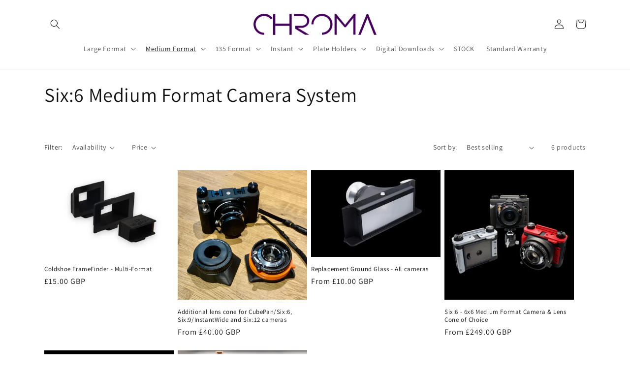

--- FILE ---
content_type: text/html; charset=utf-8
request_url: https://chroma.camera/collections/six-6-system
body_size: 37074
content:
<!doctype html>
<html class="no-js" lang="en">
  <head>
  <meta name="google-site-verification" content="pug105cOcIcyiZ8UPtFq8FgLGCmVEB4NW79do0GBZCc" />
    <meta charset="utf-8">
    <meta http-equiv="X-UA-Compatible" content="IE=edge">
    <meta name="viewport" content="width=device-width,initial-scale=1">
    <meta name="theme-color" content="">
    <link rel="canonical" href="https://chroma.camera/collections/six-6-system">
    <link rel="preconnect" href="https://cdn.shopify.com" crossorigin><link rel="preconnect" href="https://fonts.shopifycdn.com" crossorigin><title>
      Six:6 Medium Format Camera System
 &ndash; Chroma Camera</title>

    

    

<meta property="og:site_name" content="Chroma Camera">
<meta property="og:url" content="https://chroma.camera/collections/six-6-system">
<meta property="og:title" content="Six:6 Medium Format Camera System">
<meta property="og:type" content="website">
<meta property="og:description" content="Chroma Camera"><meta property="og:image" content="http://chroma.camera/cdn/shop/collections/Six6-8.jpg?v=1684823116">
  <meta property="og:image:secure_url" content="https://chroma.camera/cdn/shop/collections/Six6-8.jpg?v=1684823116">
  <meta property="og:image:width" content="3936">
  <meta property="og:image:height" content="2624"><meta name="twitter:site" content="@chromacamera"><meta name="twitter:card" content="summary_large_image">
<meta name="twitter:title" content="Six:6 Medium Format Camera System">
<meta name="twitter:description" content="Chroma Camera">


    <script src="//chroma.camera/cdn/shop/t/3/assets/global.js?v=149496944046504657681666341484" defer="defer"></script>
    <script>window.performance && window.performance.mark && window.performance.mark('shopify.content_for_header.start');</script><meta id="shopify-digital-wallet" name="shopify-digital-wallet" content="/66847473939/digital_wallets/dialog">
<meta name="shopify-checkout-api-token" content="4b15cd394c8231e8b103e9d199ad37a0">
<meta id="in-context-paypal-metadata" data-shop-id="66847473939" data-venmo-supported="false" data-environment="production" data-locale="en_US" data-paypal-v4="true" data-currency="GBP">
<link rel="alternate" type="application/atom+xml" title="Feed" href="/collections/six-6-system.atom" />
<link rel="alternate" hreflang="x-default" href="https://chroma.camera/collections/six-6-system">
<link rel="alternate" hreflang="en" href="https://chroma.camera/collections/six-6-system">
<link rel="alternate" hreflang="en-GG" href="https://chroma.camera/en-gg/collections/six-6-system">
<link rel="alternate" hreflang="en-US" href="https://chroma.camera/en-us/collections/six-6-system">
<link rel="alternate" type="application/json+oembed" href="https://chroma.camera/collections/six-6-system.oembed">
<script async="async" src="/checkouts/internal/preloads.js?locale=en-GB"></script>
<link rel="preconnect" href="https://shop.app" crossorigin="anonymous">
<script async="async" src="https://shop.app/checkouts/internal/preloads.js?locale=en-GB&shop_id=66847473939" crossorigin="anonymous"></script>
<script id="apple-pay-shop-capabilities" type="application/json">{"shopId":66847473939,"countryCode":"GB","currencyCode":"GBP","merchantCapabilities":["supports3DS"],"merchantId":"gid:\/\/shopify\/Shop\/66847473939","merchantName":"Chroma Camera","requiredBillingContactFields":["postalAddress","email","phone"],"requiredShippingContactFields":["postalAddress","email","phone"],"shippingType":"shipping","supportedNetworks":["visa","maestro","masterCard","amex","discover","elo"],"total":{"type":"pending","label":"Chroma Camera","amount":"1.00"},"shopifyPaymentsEnabled":true,"supportsSubscriptions":true}</script>
<script id="shopify-features" type="application/json">{"accessToken":"4b15cd394c8231e8b103e9d199ad37a0","betas":["rich-media-storefront-analytics"],"domain":"chroma.camera","predictiveSearch":true,"shopId":66847473939,"locale":"en"}</script>
<script>var Shopify = Shopify || {};
Shopify.shop = "chroma-camera.myshopify.com";
Shopify.locale = "en";
Shopify.currency = {"active":"GBP","rate":"1.0"};
Shopify.country = "GB";
Shopify.theme = {"name":"Copy of Dawn","id":136746008851,"schema_name":"Dawn","schema_version":"7.0.1.2","theme_store_id":887,"role":"main"};
Shopify.theme.handle = "null";
Shopify.theme.style = {"id":null,"handle":null};
Shopify.cdnHost = "chroma.camera/cdn";
Shopify.routes = Shopify.routes || {};
Shopify.routes.root = "/";</script>
<script type="module">!function(o){(o.Shopify=o.Shopify||{}).modules=!0}(window);</script>
<script>!function(o){function n(){var o=[];function n(){o.push(Array.prototype.slice.apply(arguments))}return n.q=o,n}var t=o.Shopify=o.Shopify||{};t.loadFeatures=n(),t.autoloadFeatures=n()}(window);</script>
<script>
  window.ShopifyPay = window.ShopifyPay || {};
  window.ShopifyPay.apiHost = "shop.app\/pay";
  window.ShopifyPay.redirectState = null;
</script>
<script id="shop-js-analytics" type="application/json">{"pageType":"collection"}</script>
<script defer="defer" async type="module" src="//chroma.camera/cdn/shopifycloud/shop-js/modules/v2/client.init-shop-cart-sync_C5BV16lS.en.esm.js"></script>
<script defer="defer" async type="module" src="//chroma.camera/cdn/shopifycloud/shop-js/modules/v2/chunk.common_CygWptCX.esm.js"></script>
<script type="module">
  await import("//chroma.camera/cdn/shopifycloud/shop-js/modules/v2/client.init-shop-cart-sync_C5BV16lS.en.esm.js");
await import("//chroma.camera/cdn/shopifycloud/shop-js/modules/v2/chunk.common_CygWptCX.esm.js");

  window.Shopify.SignInWithShop?.initShopCartSync?.({"fedCMEnabled":true,"windoidEnabled":true});

</script>
<script>
  window.Shopify = window.Shopify || {};
  if (!window.Shopify.featureAssets) window.Shopify.featureAssets = {};
  window.Shopify.featureAssets['shop-js'] = {"shop-cart-sync":["modules/v2/client.shop-cart-sync_ZFArdW7E.en.esm.js","modules/v2/chunk.common_CygWptCX.esm.js"],"init-fed-cm":["modules/v2/client.init-fed-cm_CmiC4vf6.en.esm.js","modules/v2/chunk.common_CygWptCX.esm.js"],"shop-button":["modules/v2/client.shop-button_tlx5R9nI.en.esm.js","modules/v2/chunk.common_CygWptCX.esm.js"],"shop-cash-offers":["modules/v2/client.shop-cash-offers_DOA2yAJr.en.esm.js","modules/v2/chunk.common_CygWptCX.esm.js","modules/v2/chunk.modal_D71HUcav.esm.js"],"init-windoid":["modules/v2/client.init-windoid_sURxWdc1.en.esm.js","modules/v2/chunk.common_CygWptCX.esm.js"],"shop-toast-manager":["modules/v2/client.shop-toast-manager_ClPi3nE9.en.esm.js","modules/v2/chunk.common_CygWptCX.esm.js"],"init-shop-email-lookup-coordinator":["modules/v2/client.init-shop-email-lookup-coordinator_B8hsDcYM.en.esm.js","modules/v2/chunk.common_CygWptCX.esm.js"],"init-shop-cart-sync":["modules/v2/client.init-shop-cart-sync_C5BV16lS.en.esm.js","modules/v2/chunk.common_CygWptCX.esm.js"],"avatar":["modules/v2/client.avatar_BTnouDA3.en.esm.js"],"pay-button":["modules/v2/client.pay-button_FdsNuTd3.en.esm.js","modules/v2/chunk.common_CygWptCX.esm.js"],"init-customer-accounts":["modules/v2/client.init-customer-accounts_DxDtT_ad.en.esm.js","modules/v2/client.shop-login-button_C5VAVYt1.en.esm.js","modules/v2/chunk.common_CygWptCX.esm.js","modules/v2/chunk.modal_D71HUcav.esm.js"],"init-shop-for-new-customer-accounts":["modules/v2/client.init-shop-for-new-customer-accounts_ChsxoAhi.en.esm.js","modules/v2/client.shop-login-button_C5VAVYt1.en.esm.js","modules/v2/chunk.common_CygWptCX.esm.js","modules/v2/chunk.modal_D71HUcav.esm.js"],"shop-login-button":["modules/v2/client.shop-login-button_C5VAVYt1.en.esm.js","modules/v2/chunk.common_CygWptCX.esm.js","modules/v2/chunk.modal_D71HUcav.esm.js"],"init-customer-accounts-sign-up":["modules/v2/client.init-customer-accounts-sign-up_CPSyQ0Tj.en.esm.js","modules/v2/client.shop-login-button_C5VAVYt1.en.esm.js","modules/v2/chunk.common_CygWptCX.esm.js","modules/v2/chunk.modal_D71HUcav.esm.js"],"shop-follow-button":["modules/v2/client.shop-follow-button_Cva4Ekp9.en.esm.js","modules/v2/chunk.common_CygWptCX.esm.js","modules/v2/chunk.modal_D71HUcav.esm.js"],"checkout-modal":["modules/v2/client.checkout-modal_BPM8l0SH.en.esm.js","modules/v2/chunk.common_CygWptCX.esm.js","modules/v2/chunk.modal_D71HUcav.esm.js"],"lead-capture":["modules/v2/client.lead-capture_Bi8yE_yS.en.esm.js","modules/v2/chunk.common_CygWptCX.esm.js","modules/v2/chunk.modal_D71HUcav.esm.js"],"shop-login":["modules/v2/client.shop-login_D6lNrXab.en.esm.js","modules/v2/chunk.common_CygWptCX.esm.js","modules/v2/chunk.modal_D71HUcav.esm.js"],"payment-terms":["modules/v2/client.payment-terms_CZxnsJam.en.esm.js","modules/v2/chunk.common_CygWptCX.esm.js","modules/v2/chunk.modal_D71HUcav.esm.js"]};
</script>
<script id="__st">var __st={"a":66847473939,"offset":0,"reqid":"8c458078-0f49-47d6-b03e-af08bc7b2a44-1768728870","pageurl":"chroma.camera\/collections\/six-6-system","u":"3a8727e74f27","p":"collection","rtyp":"collection","rid":446402330899};</script>
<script>window.ShopifyPaypalV4VisibilityTracking = true;</script>
<script id="captcha-bootstrap">!function(){'use strict';const t='contact',e='account',n='new_comment',o=[[t,t],['blogs',n],['comments',n],[t,'customer']],c=[[e,'customer_login'],[e,'guest_login'],[e,'recover_customer_password'],[e,'create_customer']],r=t=>t.map((([t,e])=>`form[action*='/${t}']:not([data-nocaptcha='true']) input[name='form_type'][value='${e}']`)).join(','),a=t=>()=>t?[...document.querySelectorAll(t)].map((t=>t.form)):[];function s(){const t=[...o],e=r(t);return a(e)}const i='password',u='form_key',d=['recaptcha-v3-token','g-recaptcha-response','h-captcha-response',i],f=()=>{try{return window.sessionStorage}catch{return}},m='__shopify_v',_=t=>t.elements[u];function p(t,e,n=!1){try{const o=window.sessionStorage,c=JSON.parse(o.getItem(e)),{data:r}=function(t){const{data:e,action:n}=t;return t[m]||n?{data:e,action:n}:{data:t,action:n}}(c);for(const[e,n]of Object.entries(r))t.elements[e]&&(t.elements[e].value=n);n&&o.removeItem(e)}catch(o){console.error('form repopulation failed',{error:o})}}const l='form_type',E='cptcha';function T(t){t.dataset[E]=!0}const w=window,h=w.document,L='Shopify',v='ce_forms',y='captcha';let A=!1;((t,e)=>{const n=(g='f06e6c50-85a8-45c8-87d0-21a2b65856fe',I='https://cdn.shopify.com/shopifycloud/storefront-forms-hcaptcha/ce_storefront_forms_captcha_hcaptcha.v1.5.2.iife.js',D={infoText:'Protected by hCaptcha',privacyText:'Privacy',termsText:'Terms'},(t,e,n)=>{const o=w[L][v],c=o.bindForm;if(c)return c(t,g,e,D).then(n);var r;o.q.push([[t,g,e,D],n]),r=I,A||(h.body.append(Object.assign(h.createElement('script'),{id:'captcha-provider',async:!0,src:r})),A=!0)});var g,I,D;w[L]=w[L]||{},w[L][v]=w[L][v]||{},w[L][v].q=[],w[L][y]=w[L][y]||{},w[L][y].protect=function(t,e){n(t,void 0,e),T(t)},Object.freeze(w[L][y]),function(t,e,n,w,h,L){const[v,y,A,g]=function(t,e,n){const i=e?o:[],u=t?c:[],d=[...i,...u],f=r(d),m=r(i),_=r(d.filter((([t,e])=>n.includes(e))));return[a(f),a(m),a(_),s()]}(w,h,L),I=t=>{const e=t.target;return e instanceof HTMLFormElement?e:e&&e.form},D=t=>v().includes(t);t.addEventListener('submit',(t=>{const e=I(t);if(!e)return;const n=D(e)&&!e.dataset.hcaptchaBound&&!e.dataset.recaptchaBound,o=_(e),c=g().includes(e)&&(!o||!o.value);(n||c)&&t.preventDefault(),c&&!n&&(function(t){try{if(!f())return;!function(t){const e=f();if(!e)return;const n=_(t);if(!n)return;const o=n.value;o&&e.removeItem(o)}(t);const e=Array.from(Array(32),(()=>Math.random().toString(36)[2])).join('');!function(t,e){_(t)||t.append(Object.assign(document.createElement('input'),{type:'hidden',name:u})),t.elements[u].value=e}(t,e),function(t,e){const n=f();if(!n)return;const o=[...t.querySelectorAll(`input[type='${i}']`)].map((({name:t})=>t)),c=[...d,...o],r={};for(const[a,s]of new FormData(t).entries())c.includes(a)||(r[a]=s);n.setItem(e,JSON.stringify({[m]:1,action:t.action,data:r}))}(t,e)}catch(e){console.error('failed to persist form',e)}}(e),e.submit())}));const S=(t,e)=>{t&&!t.dataset[E]&&(n(t,e.some((e=>e===t))),T(t))};for(const o of['focusin','change'])t.addEventListener(o,(t=>{const e=I(t);D(e)&&S(e,y())}));const B=e.get('form_key'),M=e.get(l),P=B&&M;t.addEventListener('DOMContentLoaded',(()=>{const t=y();if(P)for(const e of t)e.elements[l].value===M&&p(e,B);[...new Set([...A(),...v().filter((t=>'true'===t.dataset.shopifyCaptcha))])].forEach((e=>S(e,t)))}))}(h,new URLSearchParams(w.location.search),n,t,e,['guest_login'])})(!0,!0)}();</script>
<script integrity="sha256-4kQ18oKyAcykRKYeNunJcIwy7WH5gtpwJnB7kiuLZ1E=" data-source-attribution="shopify.loadfeatures" defer="defer" src="//chroma.camera/cdn/shopifycloud/storefront/assets/storefront/load_feature-a0a9edcb.js" crossorigin="anonymous"></script>
<script crossorigin="anonymous" defer="defer" src="//chroma.camera/cdn/shopifycloud/storefront/assets/shopify_pay/storefront-65b4c6d7.js?v=20250812"></script>
<script data-source-attribution="shopify.dynamic_checkout.dynamic.init">var Shopify=Shopify||{};Shopify.PaymentButton=Shopify.PaymentButton||{isStorefrontPortableWallets:!0,init:function(){window.Shopify.PaymentButton.init=function(){};var t=document.createElement("script");t.src="https://chroma.camera/cdn/shopifycloud/portable-wallets/latest/portable-wallets.en.js",t.type="module",document.head.appendChild(t)}};
</script>
<script data-source-attribution="shopify.dynamic_checkout.buyer_consent">
  function portableWalletsHideBuyerConsent(e){var t=document.getElementById("shopify-buyer-consent"),n=document.getElementById("shopify-subscription-policy-button");t&&n&&(t.classList.add("hidden"),t.setAttribute("aria-hidden","true"),n.removeEventListener("click",e))}function portableWalletsShowBuyerConsent(e){var t=document.getElementById("shopify-buyer-consent"),n=document.getElementById("shopify-subscription-policy-button");t&&n&&(t.classList.remove("hidden"),t.removeAttribute("aria-hidden"),n.addEventListener("click",e))}window.Shopify?.PaymentButton&&(window.Shopify.PaymentButton.hideBuyerConsent=portableWalletsHideBuyerConsent,window.Shopify.PaymentButton.showBuyerConsent=portableWalletsShowBuyerConsent);
</script>
<script data-source-attribution="shopify.dynamic_checkout.cart.bootstrap">document.addEventListener("DOMContentLoaded",(function(){function t(){return document.querySelector("shopify-accelerated-checkout-cart, shopify-accelerated-checkout")}if(t())Shopify.PaymentButton.init();else{new MutationObserver((function(e,n){t()&&(Shopify.PaymentButton.init(),n.disconnect())})).observe(document.body,{childList:!0,subtree:!0})}}));
</script>
<link id="shopify-accelerated-checkout-styles" rel="stylesheet" media="screen" href="https://chroma.camera/cdn/shopifycloud/portable-wallets/latest/accelerated-checkout-backwards-compat.css" crossorigin="anonymous">
<style id="shopify-accelerated-checkout-cart">
        #shopify-buyer-consent {
  margin-top: 1em;
  display: inline-block;
  width: 100%;
}

#shopify-buyer-consent.hidden {
  display: none;
}

#shopify-subscription-policy-button {
  background: none;
  border: none;
  padding: 0;
  text-decoration: underline;
  font-size: inherit;
  cursor: pointer;
}

#shopify-subscription-policy-button::before {
  box-shadow: none;
}

      </style>
<script id="sections-script" data-sections="header,footer" defer="defer" src="//chroma.camera/cdn/shop/t/3/compiled_assets/scripts.js?508"></script>
<script>window.performance && window.performance.mark && window.performance.mark('shopify.content_for_header.end');</script>


    <style data-shopify>
      @font-face {
  font-family: Assistant;
  font-weight: 400;
  font-style: normal;
  font-display: swap;
  src: url("//chroma.camera/cdn/fonts/assistant/assistant_n4.9120912a469cad1cc292572851508ca49d12e768.woff2") format("woff2"),
       url("//chroma.camera/cdn/fonts/assistant/assistant_n4.6e9875ce64e0fefcd3f4446b7ec9036b3ddd2985.woff") format("woff");
}

      @font-face {
  font-family: Assistant;
  font-weight: 700;
  font-style: normal;
  font-display: swap;
  src: url("//chroma.camera/cdn/fonts/assistant/assistant_n7.bf44452348ec8b8efa3aa3068825305886b1c83c.woff2") format("woff2"),
       url("//chroma.camera/cdn/fonts/assistant/assistant_n7.0c887fee83f6b3bda822f1150b912c72da0f7b64.woff") format("woff");
}

      
      
      @font-face {
  font-family: Assistant;
  font-weight: 400;
  font-style: normal;
  font-display: swap;
  src: url("//chroma.camera/cdn/fonts/assistant/assistant_n4.9120912a469cad1cc292572851508ca49d12e768.woff2") format("woff2"),
       url("//chroma.camera/cdn/fonts/assistant/assistant_n4.6e9875ce64e0fefcd3f4446b7ec9036b3ddd2985.woff") format("woff");
}


      :root {
        --font-body-family: Assistant, sans-serif;
        --font-body-style: normal;
        --font-body-weight: 400;
        --font-body-weight-bold: 700;

        --font-heading-family: Assistant, sans-serif;
        --font-heading-style: normal;
        --font-heading-weight: 400;

        --font-body-scale: 1.0;
        --font-heading-scale: 1.0;

        --color-base-text: 18, 18, 18;
        --color-shadow: 18, 18, 18;
        --color-base-background-1: 255, 255, 255;
        --color-base-background-2: 243, 243, 243;
        --color-base-solid-button-labels: 255, 255, 255;
        --color-base-outline-button-labels: 18, 18, 18;
        --color-base-accent-1: 18, 18, 18;
        --color-base-accent-2: 51, 79, 180;
        --payment-terms-background-color: #ffffff;

        --gradient-base-background-1: #ffffff;
        --gradient-base-background-2: #f3f3f3;
        --gradient-base-accent-1: #121212;
        --gradient-base-accent-2: #334fb4;

        --media-padding: px;
        --media-border-opacity: 0.05;
        --media-border-width: 1px;
        --media-radius: 0px;
        --media-shadow-opacity: 0.0;
        --media-shadow-horizontal-offset: 0px;
        --media-shadow-vertical-offset: 4px;
        --media-shadow-blur-radius: 5px;
        --media-shadow-visible: 0;

        --page-width: 120rem;
        --page-width-margin: 0rem;

        --product-card-image-padding: 0.0rem;
        --product-card-corner-radius: 0.0rem;
        --product-card-text-alignment: left;
        --product-card-border-width: 0.0rem;
        --product-card-border-opacity: 0.1;
        --product-card-shadow-opacity: 0.0;
        --product-card-shadow-visible: 0;
        --product-card-shadow-horizontal-offset: 0.0rem;
        --product-card-shadow-vertical-offset: 0.4rem;
        --product-card-shadow-blur-radius: 0.5rem;

        --collection-card-image-padding: 0.0rem;
        --collection-card-corner-radius: 0.0rem;
        --collection-card-text-alignment: left;
        --collection-card-border-width: 0.0rem;
        --collection-card-border-opacity: 0.1;
        --collection-card-shadow-opacity: 0.0;
        --collection-card-shadow-visible: 0;
        --collection-card-shadow-horizontal-offset: 0.0rem;
        --collection-card-shadow-vertical-offset: 0.4rem;
        --collection-card-shadow-blur-radius: 0.5rem;

        --blog-card-image-padding: 0.0rem;
        --blog-card-corner-radius: 0.0rem;
        --blog-card-text-alignment: left;
        --blog-card-border-width: 0.0rem;
        --blog-card-border-opacity: 0.1;
        --blog-card-shadow-opacity: 0.0;
        --blog-card-shadow-visible: 0;
        --blog-card-shadow-horizontal-offset: 0.0rem;
        --blog-card-shadow-vertical-offset: 0.4rem;
        --blog-card-shadow-blur-radius: 0.5rem;

        --badge-corner-radius: 4.0rem;

        --popup-border-width: 1px;
        --popup-border-opacity: 0.1;
        --popup-corner-radius: 0px;
        --popup-shadow-opacity: 0.0;
        --popup-shadow-horizontal-offset: 0px;
        --popup-shadow-vertical-offset: 4px;
        --popup-shadow-blur-radius: 5px;

        --drawer-border-width: 1px;
        --drawer-border-opacity: 0.1;
        --drawer-shadow-opacity: 0.0;
        --drawer-shadow-horizontal-offset: 0px;
        --drawer-shadow-vertical-offset: 4px;
        --drawer-shadow-blur-radius: 5px;

        --spacing-sections-desktop: 0px;
        --spacing-sections-mobile: 0px;

        --grid-desktop-vertical-spacing: 8px;
        --grid-desktop-horizontal-spacing: 8px;
        --grid-mobile-vertical-spacing: 4px;
        --grid-mobile-horizontal-spacing: 4px;

        --text-boxes-border-opacity: 0.1;
        --text-boxes-border-width: 0px;
        --text-boxes-radius: 0px;
        --text-boxes-shadow-opacity: 0.0;
        --text-boxes-shadow-visible: 0;
        --text-boxes-shadow-horizontal-offset: 0px;
        --text-boxes-shadow-vertical-offset: 4px;
        --text-boxes-shadow-blur-radius: 5px;

        --buttons-radius: 0px;
        --buttons-radius-outset: 0px;
        --buttons-border-width: 1px;
        --buttons-border-opacity: 1.0;
        --buttons-shadow-opacity: 0.0;
        --buttons-shadow-visible: 0;
        --buttons-shadow-horizontal-offset: 0px;
        --buttons-shadow-vertical-offset: 4px;
        --buttons-shadow-blur-radius: 5px;
        --buttons-border-offset: 0px;

        --inputs-radius: 0px;
        --inputs-border-width: 1px;
        --inputs-border-opacity: 0.55;
        --inputs-shadow-opacity: 0.0;
        --inputs-shadow-horizontal-offset: 0px;
        --inputs-margin-offset: 0px;
        --inputs-shadow-vertical-offset: 4px;
        --inputs-shadow-blur-radius: 5px;
        --inputs-radius-outset: 0px;

        --variant-pills-radius: 40px;
        --variant-pills-border-width: 1px;
        --variant-pills-border-opacity: 0.55;
        --variant-pills-shadow-opacity: 0.0;
        --variant-pills-shadow-horizontal-offset: 0px;
        --variant-pills-shadow-vertical-offset: 4px;
        --variant-pills-shadow-blur-radius: 5px;
      }

      *,
      *::before,
      *::after {
        box-sizing: inherit;
      }

      html {
        box-sizing: border-box;
        font-size: calc(var(--font-body-scale) * 62.5%);
        height: 100%;
      }

      body {
        display: grid;
        grid-template-rows: auto auto 1fr auto;
        grid-template-columns: 100%;
        min-height: 100%;
        margin: 0;
        font-size: 1.5rem;
        letter-spacing: 0.06rem;
        line-height: calc(1 + 0.8 / var(--font-body-scale));
        font-family: var(--font-body-family);
        font-style: var(--font-body-style);
        font-weight: var(--font-body-weight);
      }

      @media screen and (min-width: 750px) {
        body {
          font-size: 1.6rem;
        }
      }
    </style>

    <link href="//chroma.camera/cdn/shop/t/3/assets/base.css?v=26371936138030353501666381389" rel="stylesheet" type="text/css" media="all" />
<link rel="preload" as="font" href="//chroma.camera/cdn/fonts/assistant/assistant_n4.9120912a469cad1cc292572851508ca49d12e768.woff2" type="font/woff2" crossorigin><link rel="preload" as="font" href="//chroma.camera/cdn/fonts/assistant/assistant_n4.9120912a469cad1cc292572851508ca49d12e768.woff2" type="font/woff2" crossorigin><link rel="stylesheet" href="//chroma.camera/cdn/shop/t/3/assets/component-predictive-search.css?v=83512081251802922551666341484" media="print" onload="this.media='all'"><script>document.documentElement.className = document.documentElement.className.replace('no-js', 'js');
    if (Shopify.designMode) {
      document.documentElement.classList.add('shopify-design-mode');
    }
    </script>
  <link href="https://monorail-edge.shopifysvc.com" rel="dns-prefetch">
<script>(function(){if ("sendBeacon" in navigator && "performance" in window) {try {var session_token_from_headers = performance.getEntriesByType('navigation')[0].serverTiming.find(x => x.name == '_s').description;} catch {var session_token_from_headers = undefined;}var session_cookie_matches = document.cookie.match(/_shopify_s=([^;]*)/);var session_token_from_cookie = session_cookie_matches && session_cookie_matches.length === 2 ? session_cookie_matches[1] : "";var session_token = session_token_from_headers || session_token_from_cookie || "";function handle_abandonment_event(e) {var entries = performance.getEntries().filter(function(entry) {return /monorail-edge.shopifysvc.com/.test(entry.name);});if (!window.abandonment_tracked && entries.length === 0) {window.abandonment_tracked = true;var currentMs = Date.now();var navigation_start = performance.timing.navigationStart;var payload = {shop_id: 66847473939,url: window.location.href,navigation_start,duration: currentMs - navigation_start,session_token,page_type: "collection"};window.navigator.sendBeacon("https://monorail-edge.shopifysvc.com/v1/produce", JSON.stringify({schema_id: "online_store_buyer_site_abandonment/1.1",payload: payload,metadata: {event_created_at_ms: currentMs,event_sent_at_ms: currentMs}}));}}window.addEventListener('pagehide', handle_abandonment_event);}}());</script>
<script id="web-pixels-manager-setup">(function e(e,d,r,n,o){if(void 0===o&&(o={}),!Boolean(null===(a=null===(i=window.Shopify)||void 0===i?void 0:i.analytics)||void 0===a?void 0:a.replayQueue)){var i,a;window.Shopify=window.Shopify||{};var t=window.Shopify;t.analytics=t.analytics||{};var s=t.analytics;s.replayQueue=[],s.publish=function(e,d,r){return s.replayQueue.push([e,d,r]),!0};try{self.performance.mark("wpm:start")}catch(e){}var l=function(){var e={modern:/Edge?\/(1{2}[4-9]|1[2-9]\d|[2-9]\d{2}|\d{4,})\.\d+(\.\d+|)|Firefox\/(1{2}[4-9]|1[2-9]\d|[2-9]\d{2}|\d{4,})\.\d+(\.\d+|)|Chrom(ium|e)\/(9{2}|\d{3,})\.\d+(\.\d+|)|(Maci|X1{2}).+ Version\/(15\.\d+|(1[6-9]|[2-9]\d|\d{3,})\.\d+)([,.]\d+|)( \(\w+\)|)( Mobile\/\w+|) Safari\/|Chrome.+OPR\/(9{2}|\d{3,})\.\d+\.\d+|(CPU[ +]OS|iPhone[ +]OS|CPU[ +]iPhone|CPU IPhone OS|CPU iPad OS)[ +]+(15[._]\d+|(1[6-9]|[2-9]\d|\d{3,})[._]\d+)([._]\d+|)|Android:?[ /-](13[3-9]|1[4-9]\d|[2-9]\d{2}|\d{4,})(\.\d+|)(\.\d+|)|Android.+Firefox\/(13[5-9]|1[4-9]\d|[2-9]\d{2}|\d{4,})\.\d+(\.\d+|)|Android.+Chrom(ium|e)\/(13[3-9]|1[4-9]\d|[2-9]\d{2}|\d{4,})\.\d+(\.\d+|)|SamsungBrowser\/([2-9]\d|\d{3,})\.\d+/,legacy:/Edge?\/(1[6-9]|[2-9]\d|\d{3,})\.\d+(\.\d+|)|Firefox\/(5[4-9]|[6-9]\d|\d{3,})\.\d+(\.\d+|)|Chrom(ium|e)\/(5[1-9]|[6-9]\d|\d{3,})\.\d+(\.\d+|)([\d.]+$|.*Safari\/(?![\d.]+ Edge\/[\d.]+$))|(Maci|X1{2}).+ Version\/(10\.\d+|(1[1-9]|[2-9]\d|\d{3,})\.\d+)([,.]\d+|)( \(\w+\)|)( Mobile\/\w+|) Safari\/|Chrome.+OPR\/(3[89]|[4-9]\d|\d{3,})\.\d+\.\d+|(CPU[ +]OS|iPhone[ +]OS|CPU[ +]iPhone|CPU IPhone OS|CPU iPad OS)[ +]+(10[._]\d+|(1[1-9]|[2-9]\d|\d{3,})[._]\d+)([._]\d+|)|Android:?[ /-](13[3-9]|1[4-9]\d|[2-9]\d{2}|\d{4,})(\.\d+|)(\.\d+|)|Mobile Safari.+OPR\/([89]\d|\d{3,})\.\d+\.\d+|Android.+Firefox\/(13[5-9]|1[4-9]\d|[2-9]\d{2}|\d{4,})\.\d+(\.\d+|)|Android.+Chrom(ium|e)\/(13[3-9]|1[4-9]\d|[2-9]\d{2}|\d{4,})\.\d+(\.\d+|)|Android.+(UC? ?Browser|UCWEB|U3)[ /]?(15\.([5-9]|\d{2,})|(1[6-9]|[2-9]\d|\d{3,})\.\d+)\.\d+|SamsungBrowser\/(5\.\d+|([6-9]|\d{2,})\.\d+)|Android.+MQ{2}Browser\/(14(\.(9|\d{2,})|)|(1[5-9]|[2-9]\d|\d{3,})(\.\d+|))(\.\d+|)|K[Aa][Ii]OS\/(3\.\d+|([4-9]|\d{2,})\.\d+)(\.\d+|)/},d=e.modern,r=e.legacy,n=navigator.userAgent;return n.match(d)?"modern":n.match(r)?"legacy":"unknown"}(),u="modern"===l?"modern":"legacy",c=(null!=n?n:{modern:"",legacy:""})[u],f=function(e){return[e.baseUrl,"/wpm","/b",e.hashVersion,"modern"===e.buildTarget?"m":"l",".js"].join("")}({baseUrl:d,hashVersion:r,buildTarget:u}),m=function(e){var d=e.version,r=e.bundleTarget,n=e.surface,o=e.pageUrl,i=e.monorailEndpoint;return{emit:function(e){var a=e.status,t=e.errorMsg,s=(new Date).getTime(),l=JSON.stringify({metadata:{event_sent_at_ms:s},events:[{schema_id:"web_pixels_manager_load/3.1",payload:{version:d,bundle_target:r,page_url:o,status:a,surface:n,error_msg:t},metadata:{event_created_at_ms:s}}]});if(!i)return console&&console.warn&&console.warn("[Web Pixels Manager] No Monorail endpoint provided, skipping logging."),!1;try{return self.navigator.sendBeacon.bind(self.navigator)(i,l)}catch(e){}var u=new XMLHttpRequest;try{return u.open("POST",i,!0),u.setRequestHeader("Content-Type","text/plain"),u.send(l),!0}catch(e){return console&&console.warn&&console.warn("[Web Pixels Manager] Got an unhandled error while logging to Monorail."),!1}}}}({version:r,bundleTarget:l,surface:e.surface,pageUrl:self.location.href,monorailEndpoint:e.monorailEndpoint});try{o.browserTarget=l,function(e){var d=e.src,r=e.async,n=void 0===r||r,o=e.onload,i=e.onerror,a=e.sri,t=e.scriptDataAttributes,s=void 0===t?{}:t,l=document.createElement("script"),u=document.querySelector("head"),c=document.querySelector("body");if(l.async=n,l.src=d,a&&(l.integrity=a,l.crossOrigin="anonymous"),s)for(var f in s)if(Object.prototype.hasOwnProperty.call(s,f))try{l.dataset[f]=s[f]}catch(e){}if(o&&l.addEventListener("load",o),i&&l.addEventListener("error",i),u)u.appendChild(l);else{if(!c)throw new Error("Did not find a head or body element to append the script");c.appendChild(l)}}({src:f,async:!0,onload:function(){if(!function(){var e,d;return Boolean(null===(d=null===(e=window.Shopify)||void 0===e?void 0:e.analytics)||void 0===d?void 0:d.initialized)}()){var d=window.webPixelsManager.init(e)||void 0;if(d){var r=window.Shopify.analytics;r.replayQueue.forEach((function(e){var r=e[0],n=e[1],o=e[2];d.publishCustomEvent(r,n,o)})),r.replayQueue=[],r.publish=d.publishCustomEvent,r.visitor=d.visitor,r.initialized=!0}}},onerror:function(){return m.emit({status:"failed",errorMsg:"".concat(f," has failed to load")})},sri:function(e){var d=/^sha384-[A-Za-z0-9+/=]+$/;return"string"==typeof e&&d.test(e)}(c)?c:"",scriptDataAttributes:o}),m.emit({status:"loading"})}catch(e){m.emit({status:"failed",errorMsg:(null==e?void 0:e.message)||"Unknown error"})}}})({shopId: 66847473939,storefrontBaseUrl: "https://chroma.camera",extensionsBaseUrl: "https://extensions.shopifycdn.com/cdn/shopifycloud/web-pixels-manager",monorailEndpoint: "https://monorail-edge.shopifysvc.com/unstable/produce_batch",surface: "storefront-renderer",enabledBetaFlags: ["2dca8a86"],webPixelsConfigList: [{"id":"276496659","configuration":"{\"pixel_id\":\"529391889007905\",\"pixel_type\":\"facebook_pixel\",\"metaapp_system_user_token\":\"-\"}","eventPayloadVersion":"v1","runtimeContext":"OPEN","scriptVersion":"ca16bc87fe92b6042fbaa3acc2fbdaa6","type":"APP","apiClientId":2329312,"privacyPurposes":["ANALYTICS","MARKETING","SALE_OF_DATA"],"dataSharingAdjustments":{"protectedCustomerApprovalScopes":["read_customer_address","read_customer_email","read_customer_name","read_customer_personal_data","read_customer_phone"]}},{"id":"shopify-app-pixel","configuration":"{}","eventPayloadVersion":"v1","runtimeContext":"STRICT","scriptVersion":"0450","apiClientId":"shopify-pixel","type":"APP","privacyPurposes":["ANALYTICS","MARKETING"]},{"id":"shopify-custom-pixel","eventPayloadVersion":"v1","runtimeContext":"LAX","scriptVersion":"0450","apiClientId":"shopify-pixel","type":"CUSTOM","privacyPurposes":["ANALYTICS","MARKETING"]}],isMerchantRequest: false,initData: {"shop":{"name":"Chroma Camera","paymentSettings":{"currencyCode":"GBP"},"myshopifyDomain":"chroma-camera.myshopify.com","countryCode":"GB","storefrontUrl":"https:\/\/chroma.camera"},"customer":null,"cart":null,"checkout":null,"productVariants":[],"purchasingCompany":null},},"https://chroma.camera/cdn","fcfee988w5aeb613cpc8e4bc33m6693e112",{"modern":"","legacy":""},{"shopId":"66847473939","storefrontBaseUrl":"https:\/\/chroma.camera","extensionBaseUrl":"https:\/\/extensions.shopifycdn.com\/cdn\/shopifycloud\/web-pixels-manager","surface":"storefront-renderer","enabledBetaFlags":"[\"2dca8a86\"]","isMerchantRequest":"false","hashVersion":"fcfee988w5aeb613cpc8e4bc33m6693e112","publish":"custom","events":"[[\"page_viewed\",{}],[\"collection_viewed\",{\"collection\":{\"id\":\"446402330899\",\"title\":\"Six:6 Medium Format Camera System\",\"productVariants\":[{\"price\":{\"amount\":15.0,\"currencyCode\":\"GBP\"},\"product\":{\"title\":\"Coldshoe FrameFinder - Multi-Format\",\"vendor\":\"Chroma Camera\",\"id\":\"8085675213075\",\"untranslatedTitle\":\"Coldshoe FrameFinder - Multi-Format\",\"url\":\"\/products\/coldshoe-framefinder-multi-format\",\"type\":\"\"},\"id\":\"44260874289427\",\"image\":{\"src\":\"\/\/chroma.camera\/cdn\/shop\/products\/image.png?v=1674143164\"},\"sku\":\"\",\"title\":\"CubePan (24x72) \/ 47\/50mm\",\"untranslatedTitle\":\"CubePan (24x72) \/ 47\/50mm\"},{\"price\":{\"amount\":45.0,\"currencyCode\":\"GBP\"},\"product\":{\"title\":\"Additional lens cone for CubePan\/Six:6, Six:9\/InstantWide and Six:12 cameras\",\"vendor\":\"Chroma Camera\",\"id\":\"7965427826963\",\"untranslatedTitle\":\"Additional lens cone for CubePan\/Six:6, Six:9\/InstantWide and Six:12 cameras\",\"url\":\"\/products\/additional-lens-cone-for-six-9-and-six-12-cameras\",\"type\":\"\"},\"id\":\"55513462702457\",\"image\":{\"src\":\"\/\/chroma.camera\/cdn\/shop\/products\/IMG_3743-2.jpg?v=1666566585\"},\"sku\":null,\"title\":\"Holga 60mm F8 (Customer Supplied Donor Camera - Six6 \u0026 CubePan ONLY) \/ CubePan \/ Six:6\",\"untranslatedTitle\":\"Holga 60mm F8 (Customer Supplied Donor Camera - Six6 \u0026 CubePan ONLY) \/ CubePan \/ Six:6\"},{\"price\":{\"amount\":24.0,\"currencyCode\":\"GBP\"},\"product\":{\"title\":\"Replacement Ground Glass - All cameras\",\"vendor\":\"Chroma Camera\",\"id\":\"8590197621011\",\"untranslatedTitle\":\"Replacement Ground Glass - All cameras\",\"url\":\"\/products\/copy-of-six-17-accessory-fresnel-screen\",\"type\":\"\"},\"id\":\"54859272028537\",\"image\":{\"src\":\"\/\/chroma.camera\/cdn\/shop\/files\/Six17-8_62812e9f-4557-48c0-a3d3-2a3f88eb3b9c.jpg?v=1691419376\"},\"sku\":null,\"title\":\"SnapShot (4x5)\",\"untranslatedTitle\":\"SnapShot (4x5)\"},{\"price\":{\"amount\":249.0,\"currencyCode\":\"GBP\"},\"product\":{\"title\":\"Six:6 - 6x6 Medium Format Camera \u0026 Lens Cone of Choice\",\"vendor\":\"Chroma Camera\",\"id\":\"9667003089171\",\"untranslatedTitle\":\"Six:6 - 6x6 Medium Format Camera \u0026 Lens Cone of Choice\",\"url\":\"\/products\/six-6-45-6x6-645-medium-format-camera-lens-cone-of-choice\",\"type\":\"\"},\"id\":\"56303094137209\",\"image\":{\"src\":\"\/\/chroma.camera\/cdn\/shop\/files\/0BCCA37B-7B72-4234-B1DE-FB72AE65C3D7.jpg?v=1725902821\"},\"sku\":null,\"title\":\"Schneider 38XL F5.6 \/ Black\",\"untranslatedTitle\":\"Schneider 38XL F5.6 \/ Black\"},{\"price\":{\"amount\":75.0,\"currencyCode\":\"GBP\"},\"product\":{\"title\":\"Additional Six:6 Removable Film Back\",\"vendor\":\"Chroma Camera\",\"id\":\"15161787187577\",\"untranslatedTitle\":\"Additional Six:6 Removable Film Back\",\"url\":\"\/products\/additional-six-6-removable-film-back\",\"type\":\"\"},\"id\":\"55936661553529\",\"image\":{\"src\":\"\/\/chroma.camera\/cdn\/shop\/files\/4097A23F-0E8E-4327-9DBF-EB1419165DBE.jpg?v=1759872743\"},\"sku\":null,\"title\":\"Black\",\"untranslatedTitle\":\"Black\"},{\"price\":{\"amount\":10.0,\"currencyCode\":\"GBP\"},\"product\":{\"title\":\"Wall Mount for Chroma Camera\",\"vendor\":\"Chroma Camera\",\"id\":\"15165399368057\",\"untranslatedTitle\":\"Wall Mount for Chroma Camera\",\"url\":\"\/products\/wall-mount-for-chroma-camera\",\"type\":\"\"},\"id\":\"55949254132089\",\"image\":{\"src\":\"\/\/chroma.camera\/cdn\/shop\/files\/D9C57862-3A57-4593-9193-1E9C16260A27.jpg?v=1760082309\"},\"sku\":null,\"title\":\"White \/ Six: Camera\",\"untranslatedTitle\":\"White \/ Six: Camera\"}]}}]]"});</script><script>
  window.ShopifyAnalytics = window.ShopifyAnalytics || {};
  window.ShopifyAnalytics.meta = window.ShopifyAnalytics.meta || {};
  window.ShopifyAnalytics.meta.currency = 'GBP';
  var meta = {"products":[{"id":8085675213075,"gid":"gid:\/\/shopify\/Product\/8085675213075","vendor":"Chroma Camera","type":"","handle":"coldshoe-framefinder-multi-format","variants":[{"id":44260874289427,"price":1500,"name":"Coldshoe FrameFinder - Multi-Format - CubePan (24x72) \/ 47\/50mm","public_title":"CubePan (24x72) \/ 47\/50mm","sku":""},{"id":49332564918547,"price":1500,"name":"Coldshoe FrameFinder - Multi-Format - CubePan (24x72) \/ 58mm","public_title":"CubePan (24x72) \/ 58mm","sku":""},{"id":44260874322195,"price":1500,"name":"Coldshoe FrameFinder - Multi-Format - CubePan (24x72) \/ 65mm","public_title":"CubePan (24x72) \/ 65mm","sku":""},{"id":44260874354963,"price":1500,"name":"Coldshoe FrameFinder - Multi-Format - CubePan (24x72) \/ 75mm","public_title":"CubePan (24x72) \/ 75mm","sku":""},{"id":44260874387731,"price":1500,"name":"Coldshoe FrameFinder - Multi-Format - CubePan (24x72) \/ 90mm","public_title":"CubePan (24x72) \/ 90mm","sku":""},{"id":44272861413651,"price":1500,"name":"Coldshoe FrameFinder - Multi-Format - CubePan (24x72) \/ 100mm","public_title":"CubePan (24x72) \/ 100mm","sku":""},{"id":44260874420499,"price":1500,"name":"Coldshoe FrameFinder - Multi-Format - CubePan (24x72) \/ 105mm","public_title":"CubePan (24x72) \/ 105mm","sku":""},{"id":44260874453267,"price":1500,"name":"Coldshoe FrameFinder - Multi-Format - CubePan (24x72) \/ 120mm","public_title":"CubePan (24x72) \/ 120mm","sku":""},{"id":49109282128147,"price":1500,"name":"Coldshoe FrameFinder - Multi-Format - CubePan (24x72) \/ 127mm","public_title":"CubePan (24x72) \/ 127mm","sku":""},{"id":44807491977491,"price":1500,"name":"Coldshoe FrameFinder - Multi-Format - CubePan (24x72) \/ 135mm","public_title":"CubePan (24x72) \/ 135mm","sku":""},{"id":44260874486035,"price":1500,"name":"Coldshoe FrameFinder - Multi-Format - CubePan (24x72) \/ 150mm","public_title":"CubePan (24x72) \/ 150mm","sku":""},{"id":44260874518803,"price":1500,"name":"Coldshoe FrameFinder - Multi-Format - CubePan (24x72) \/ 180mm","public_title":"CubePan (24x72) \/ 180mm","sku":""},{"id":48304490807571,"price":1500,"name":"Coldshoe FrameFinder - Multi-Format - CubePan (24x72) \/ 125mm","public_title":"CubePan (24x72) \/ 125mm","sku":""},{"id":48304490840339,"price":1500,"name":"Coldshoe FrameFinder - Multi-Format - CubePan (24x72) \/ 250mm","public_title":"CubePan (24x72) \/ 250mm","sku":""},{"id":44260874551571,"price":1500,"name":"Coldshoe FrameFinder - Multi-Format - Snapshot (4x5) \/ 47\/50mm","public_title":"Snapshot (4x5) \/ 47\/50mm","sku":""},{"id":49332564951315,"price":1500,"name":"Coldshoe FrameFinder - Multi-Format - Snapshot (4x5) \/ 58mm","public_title":"Snapshot (4x5) \/ 58mm","sku":""},{"id":44260874584339,"price":1500,"name":"Coldshoe FrameFinder - Multi-Format - Snapshot (4x5) \/ 65mm","public_title":"Snapshot (4x5) \/ 65mm","sku":""},{"id":44260874617107,"price":1500,"name":"Coldshoe FrameFinder - Multi-Format - Snapshot (4x5) \/ 75mm","public_title":"Snapshot (4x5) \/ 75mm","sku":""},{"id":44260874649875,"price":1500,"name":"Coldshoe FrameFinder - Multi-Format - Snapshot (4x5) \/ 90mm","public_title":"Snapshot (4x5) \/ 90mm","sku":""},{"id":44272861446419,"price":1500,"name":"Coldshoe FrameFinder - Multi-Format - Snapshot (4x5) \/ 100mm","public_title":"Snapshot (4x5) \/ 100mm","sku":""},{"id":44260874682643,"price":1500,"name":"Coldshoe FrameFinder - Multi-Format - Snapshot (4x5) \/ 105mm","public_title":"Snapshot (4x5) \/ 105mm","sku":""},{"id":44260874715411,"price":1500,"name":"Coldshoe FrameFinder - Multi-Format - Snapshot (4x5) \/ 120mm","public_title":"Snapshot (4x5) \/ 120mm","sku":""},{"id":49109282324755,"price":1500,"name":"Coldshoe FrameFinder - Multi-Format - Snapshot (4x5) \/ 127mm","public_title":"Snapshot (4x5) \/ 127mm","sku":""},{"id":44807492010259,"price":1500,"name":"Coldshoe FrameFinder - Multi-Format - Snapshot (4x5) \/ 135mm","public_title":"Snapshot (4x5) \/ 135mm","sku":""},{"id":44260874748179,"price":1500,"name":"Coldshoe FrameFinder - Multi-Format - Snapshot (4x5) \/ 150mm","public_title":"Snapshot (4x5) \/ 150mm","sku":""},{"id":44260874780947,"price":1500,"name":"Coldshoe FrameFinder - Multi-Format - Snapshot (4x5) \/ 180mm","public_title":"Snapshot (4x5) \/ 180mm","sku":""},{"id":48304490873107,"price":1500,"name":"Coldshoe FrameFinder - Multi-Format - Snapshot (4x5) \/ 125mm","public_title":"Snapshot (4x5) \/ 125mm","sku":""},{"id":48304490905875,"price":1500,"name":"Coldshoe FrameFinder - Multi-Format - Snapshot (4x5) \/ 250mm","public_title":"Snapshot (4x5) \/ 250mm","sku":""},{"id":49801303523603,"price":1500,"name":"Coldshoe FrameFinder - Multi-Format - Six:6 (6x6) \/ 47\/50mm","public_title":"Six:6 (6x6) \/ 47\/50mm","sku":""},{"id":49801303556371,"price":1500,"name":"Coldshoe FrameFinder - Multi-Format - Six:6 (6x6) \/ 58mm","public_title":"Six:6 (6x6) \/ 58mm","sku":""},{"id":49801303589139,"price":1500,"name":"Coldshoe FrameFinder - Multi-Format - Six:6 (6x6) \/ 65mm","public_title":"Six:6 (6x6) \/ 65mm","sku":""},{"id":49801303621907,"price":1500,"name":"Coldshoe FrameFinder - Multi-Format - Six:6 (6x6) \/ 75mm","public_title":"Six:6 (6x6) \/ 75mm","sku":""},{"id":49801303654675,"price":1500,"name":"Coldshoe FrameFinder - Multi-Format - Six:6 (6x6) \/ 90mm","public_title":"Six:6 (6x6) \/ 90mm","sku":""},{"id":49801303687443,"price":1500,"name":"Coldshoe FrameFinder - Multi-Format - Six:6 (6x6) \/ 100mm","public_title":"Six:6 (6x6) \/ 100mm","sku":""},{"id":49801303720211,"price":1500,"name":"Coldshoe FrameFinder - Multi-Format - Six:6 (6x6) \/ 105mm","public_title":"Six:6 (6x6) \/ 105mm","sku":""},{"id":49801303752979,"price":1500,"name":"Coldshoe FrameFinder - Multi-Format - Six:6 (6x6) \/ 120mm","public_title":"Six:6 (6x6) \/ 120mm","sku":""},{"id":49801303785747,"price":1500,"name":"Coldshoe FrameFinder - Multi-Format - Six:6 (6x6) \/ 127mm","public_title":"Six:6 (6x6) \/ 127mm","sku":""},{"id":49801303818515,"price":1500,"name":"Coldshoe FrameFinder - Multi-Format - Six:6 (6x6) \/ 135mm","public_title":"Six:6 (6x6) \/ 135mm","sku":""},{"id":49801303851283,"price":1500,"name":"Coldshoe FrameFinder - Multi-Format - Six:6 (6x6) \/ 150mm","public_title":"Six:6 (6x6) \/ 150mm","sku":""},{"id":49801303884051,"price":1500,"name":"Coldshoe FrameFinder - Multi-Format - Six:6 (6x6) \/ 180mm","public_title":"Six:6 (6x6) \/ 180mm","sku":""},{"id":49801303916819,"price":1500,"name":"Coldshoe FrameFinder - Multi-Format - Six:6 (6x6) \/ 125mm","public_title":"Six:6 (6x6) \/ 125mm","sku":""},{"id":49801303949587,"price":1500,"name":"Coldshoe FrameFinder - Multi-Format - Six:6 (6x6) \/ 250mm","public_title":"Six:6 (6x6) \/ 250mm","sku":""},{"id":44260874813715,"price":1500,"name":"Coldshoe FrameFinder - Multi-Format - Six:9 (6x9) \/ 47\/50mm","public_title":"Six:9 (6x9) \/ 47\/50mm","sku":""},{"id":49332564984083,"price":1500,"name":"Coldshoe FrameFinder - Multi-Format - Six:9 (6x9) \/ 58mm","public_title":"Six:9 (6x9) \/ 58mm","sku":""},{"id":44260874846483,"price":1500,"name":"Coldshoe FrameFinder - Multi-Format - Six:9 (6x9) \/ 65mm","public_title":"Six:9 (6x9) \/ 65mm","sku":""},{"id":44260874879251,"price":1500,"name":"Coldshoe FrameFinder - Multi-Format - Six:9 (6x9) \/ 75mm","public_title":"Six:9 (6x9) \/ 75mm","sku":""},{"id":44260874912019,"price":1500,"name":"Coldshoe FrameFinder - Multi-Format - Six:9 (6x9) \/ 90mm","public_title":"Six:9 (6x9) \/ 90mm","sku":""},{"id":44272861479187,"price":1500,"name":"Coldshoe FrameFinder - Multi-Format - Six:9 (6x9) \/ 100mm","public_title":"Six:9 (6x9) \/ 100mm","sku":""},{"id":44260874944787,"price":1500,"name":"Coldshoe FrameFinder - Multi-Format - Six:9 (6x9) \/ 105mm","public_title":"Six:9 (6x9) \/ 105mm","sku":""},{"id":44260874977555,"price":1500,"name":"Coldshoe FrameFinder - Multi-Format - Six:9 (6x9) \/ 120mm","public_title":"Six:9 (6x9) \/ 120mm","sku":""},{"id":49109282357523,"price":1500,"name":"Coldshoe FrameFinder - Multi-Format - Six:9 (6x9) \/ 127mm","public_title":"Six:9 (6x9) \/ 127mm","sku":""},{"id":44807492075795,"price":1500,"name":"Coldshoe FrameFinder - Multi-Format - Six:9 (6x9) \/ 135mm","public_title":"Six:9 (6x9) \/ 135mm","sku":""},{"id":44260875010323,"price":1500,"name":"Coldshoe FrameFinder - Multi-Format - Six:9 (6x9) \/ 150mm","public_title":"Six:9 (6x9) \/ 150mm","sku":""},{"id":44260875043091,"price":1500,"name":"Coldshoe FrameFinder - Multi-Format - Six:9 (6x9) \/ 180mm","public_title":"Six:9 (6x9) \/ 180mm","sku":""},{"id":48304490938643,"price":1500,"name":"Coldshoe FrameFinder - Multi-Format - Six:9 (6x9) \/ 125mm","public_title":"Six:9 (6x9) \/ 125mm","sku":""},{"id":48304490971411,"price":1500,"name":"Coldshoe FrameFinder - Multi-Format - Six:9 (6x9) \/ 250mm","public_title":"Six:9 (6x9) \/ 250mm","sku":""},{"id":44260875075859,"price":1500,"name":"Coldshoe FrameFinder - Multi-Format - Six:12 (6x12) \/ 47\/50mm","public_title":"Six:12 (6x12) \/ 47\/50mm","sku":""},{"id":49332565016851,"price":1500,"name":"Coldshoe FrameFinder - Multi-Format - Six:12 (6x12) \/ 58mm","public_title":"Six:12 (6x12) \/ 58mm","sku":""},{"id":44260875108627,"price":1500,"name":"Coldshoe FrameFinder - Multi-Format - Six:12 (6x12) \/ 65mm","public_title":"Six:12 (6x12) \/ 65mm","sku":""},{"id":44260875141395,"price":1500,"name":"Coldshoe FrameFinder - Multi-Format - Six:12 (6x12) \/ 75mm","public_title":"Six:12 (6x12) \/ 75mm","sku":""},{"id":44260875174163,"price":1500,"name":"Coldshoe FrameFinder - Multi-Format - Six:12 (6x12) \/ 90mm","public_title":"Six:12 (6x12) \/ 90mm","sku":""},{"id":44272861511955,"price":1500,"name":"Coldshoe FrameFinder - Multi-Format - Six:12 (6x12) \/ 100mm","public_title":"Six:12 (6x12) \/ 100mm","sku":""},{"id":44260875206931,"price":1500,"name":"Coldshoe FrameFinder - Multi-Format - Six:12 (6x12) \/ 105mm","public_title":"Six:12 (6x12) \/ 105mm","sku":""},{"id":44260875239699,"price":1500,"name":"Coldshoe FrameFinder - Multi-Format - Six:12 (6x12) \/ 120mm","public_title":"Six:12 (6x12) \/ 120mm","sku":""},{"id":49109282390291,"price":1500,"name":"Coldshoe FrameFinder - Multi-Format - Six:12 (6x12) \/ 127mm","public_title":"Six:12 (6x12) \/ 127mm","sku":""},{"id":44807492108563,"price":1500,"name":"Coldshoe FrameFinder - Multi-Format - Six:12 (6x12) \/ 135mm","public_title":"Six:12 (6x12) \/ 135mm","sku":""},{"id":44260875272467,"price":1500,"name":"Coldshoe FrameFinder - Multi-Format - Six:12 (6x12) \/ 150mm","public_title":"Six:12 (6x12) \/ 150mm","sku":""},{"id":44260875305235,"price":1500,"name":"Coldshoe FrameFinder - Multi-Format - Six:12 (6x12) \/ 180mm","public_title":"Six:12 (6x12) \/ 180mm","sku":""},{"id":48304491004179,"price":1500,"name":"Coldshoe FrameFinder - Multi-Format - Six:12 (6x12) \/ 125mm","public_title":"Six:12 (6x12) \/ 125mm","sku":""},{"id":48304491036947,"price":1500,"name":"Coldshoe FrameFinder - Multi-Format - Six:12 (6x12) \/ 250mm","public_title":"Six:12 (6x12) \/ 250mm","sku":""},{"id":48304491200787,"price":1500,"name":"Coldshoe FrameFinder - Multi-Format - Six:17 (6x17) \/ 47\/50mm","public_title":"Six:17 (6x17) \/ 47\/50mm","sku":""},{"id":49332565049619,"price":1500,"name":"Coldshoe FrameFinder - Multi-Format - Six:17 (6x17) \/ 58mm","public_title":"Six:17 (6x17) \/ 58mm","sku":""},{"id":47832375034131,"price":1500,"name":"Coldshoe FrameFinder - Multi-Format - Six:17 (6x17) \/ 65mm","public_title":"Six:17 (6x17) \/ 65mm","sku":""},{"id":46629720654099,"price":1500,"name":"Coldshoe FrameFinder - Multi-Format - Six:17 (6x17) \/ 75mm","public_title":"Six:17 (6x17) \/ 75mm","sku":""},{"id":46629720686867,"price":1500,"name":"Coldshoe FrameFinder - Multi-Format - Six:17 (6x17) \/ 90mm","public_title":"Six:17 (6x17) \/ 90mm","sku":""},{"id":46629720719635,"price":1500,"name":"Coldshoe FrameFinder - Multi-Format - Six:17 (6x17) \/ 100mm","public_title":"Six:17 (6x17) \/ 100mm","sku":""},{"id":46629720752403,"price":1500,"name":"Coldshoe FrameFinder - Multi-Format - Six:17 (6x17) \/ 105mm","public_title":"Six:17 (6x17) \/ 105mm","sku":""},{"id":46629720785171,"price":1500,"name":"Coldshoe FrameFinder - Multi-Format - Six:17 (6x17) \/ 120mm","public_title":"Six:17 (6x17) \/ 120mm","sku":""},{"id":49109282423059,"price":1500,"name":"Coldshoe FrameFinder - Multi-Format - Six:17 (6x17) \/ 127mm","public_title":"Six:17 (6x17) \/ 127mm","sku":""},{"id":46629720817939,"price":1500,"name":"Coldshoe FrameFinder - Multi-Format - Six:17 (6x17) \/ 135mm","public_title":"Six:17 (6x17) \/ 135mm","sku":""},{"id":46629720850707,"price":1500,"name":"Coldshoe FrameFinder - Multi-Format - Six:17 (6x17) \/ 150mm","public_title":"Six:17 (6x17) \/ 150mm","sku":""},{"id":46629720883475,"price":1500,"name":"Coldshoe FrameFinder - Multi-Format - Six:17 (6x17) \/ 180mm","public_title":"Six:17 (6x17) \/ 180mm","sku":""},{"id":48304491430163,"price":1500,"name":"Coldshoe FrameFinder - Multi-Format - Six:17 (6x17) \/ 125mm","public_title":"Six:17 (6x17) \/ 125mm","sku":""},{"id":48304491462931,"price":1500,"name":"Coldshoe FrameFinder - Multi-Format - Six:17 (6x17) \/ 250mm","public_title":"Six:17 (6x17) \/ 250mm","sku":""}],"remote":false},{"id":7965427826963,"gid":"gid:\/\/shopify\/Product\/7965427826963","vendor":"Chroma Camera","type":"","handle":"additional-lens-cone-for-six-9-and-six-12-cameras","variants":[{"id":55513462702457,"price":4500,"name":"Additional lens cone for CubePan\/Six:6, Six:9\/InstantWide and Six:12 cameras - Holga 60mm F8 (Customer Supplied Donor Camera - Six6 \u0026 CubePan ONLY) \/ CubePan \/ Six:6","public_title":"Holga 60mm F8 (Customer Supplied Donor Camera - Six6 \u0026 CubePan ONLY) \/ CubePan \/ Six:6","sku":null},{"id":55513462735225,"price":4500,"name":"Additional lens cone for CubePan\/Six:6, Six:9\/InstantWide and Six:12 cameras - Holga 60mm F8 (Customer Supplied Donor Camera - Six6 \u0026 CubePan ONLY) \/ Six:9 \/ InstantWide","public_title":"Holga 60mm F8 (Customer Supplied Donor Camera - Six6 \u0026 CubePan ONLY) \/ Six:9 \/ InstantWide","sku":null},{"id":55513462767993,"price":4500,"name":"Additional lens cone for CubePan\/Six:6, Six:9\/InstantWide and Six:12 cameras - Holga 60mm F8 (Customer Supplied Donor Camera - Six6 \u0026 CubePan ONLY) \/ Six:12","public_title":"Holga 60mm F8 (Customer Supplied Donor Camera - Six6 \u0026 CubePan ONLY) \/ Six:12","sku":null},{"id":44577103249683,"price":6500,"name":"Additional lens cone for CubePan\/Six:6, Six:9\/InstantWide and Six:12 cameras - Schneider SA 47mm F5.6 MC \/ CubePan \/ Six:6","public_title":"Schneider SA 47mm F5.6 MC \/ CubePan \/ Six:6","sku":null},{"id":44577103282451,"price":6500,"name":"Additional lens cone for CubePan\/Six:6, Six:9\/InstantWide and Six:12 cameras - Schneider SA 47mm F5.6 MC \/ Six:9 \/ InstantWide","public_title":"Schneider SA 47mm F5.6 MC \/ Six:9 \/ InstantWide","sku":null},{"id":49801300574483,"price":6500,"name":"Additional lens cone for CubePan\/Six:6, Six:9\/InstantWide and Six:12 cameras - Schneider SA 47mm F5.6 MC \/ Six:12","public_title":"Schneider SA 47mm F5.6 MC \/ Six:12","sku":""},{"id":44577103315219,"price":6500,"name":"Additional lens cone for CubePan\/Six:6, Six:9\/InstantWide and Six:12 cameras - Schneider 47mm F5.6 XL \/ CubePan \/ Six:6","public_title":"Schneider 47mm F5.6 XL \/ CubePan \/ Six:6","sku":null},{"id":44577103347987,"price":6500,"name":"Additional lens cone for CubePan\/Six:6, Six:9\/InstantWide and Six:12 cameras - Schneider 47mm F5.6 XL \/ Six:9 \/ InstantWide","public_title":"Schneider 47mm F5.6 XL \/ Six:9 \/ InstantWide","sku":null},{"id":49801300607251,"price":6500,"name":"Additional lens cone for CubePan\/Six:6, Six:9\/InstantWide and Six:12 cameras - Schneider 47mm F5.6 XL \/ Six:12","public_title":"Schneider 47mm F5.6 XL \/ Six:12","sku":""},{"id":44577103380755,"price":6500,"name":"Additional lens cone for CubePan\/Six:6, Six:9\/InstantWide and Six:12 cameras - Schneider 65mm F5.6 \/ CubePan \/ Six:6","public_title":"Schneider 65mm F5.6 \/ CubePan \/ Six:6","sku":null},{"id":44577103413523,"price":6500,"name":"Additional lens cone for CubePan\/Six:6, Six:9\/InstantWide and Six:12 cameras - Schneider 65mm F5.6 \/ Six:9 \/ InstantWide","public_title":"Schneider 65mm F5.6 \/ Six:9 \/ InstantWide","sku":null},{"id":49801300640019,"price":6500,"name":"Additional lens cone for CubePan\/Six:6, Six:9\/InstantWide and Six:12 cameras - Schneider 65mm F5.6 \/ Six:12","public_title":"Schneider 65mm F5.6 \/ Six:12","sku":""},{"id":44577103446291,"price":6500,"name":"Additional lens cone for CubePan\/Six:6, Six:9\/InstantWide and Six:12 cameras - Nikkor 65mm F4 \/ CubePan \/ Six:6","public_title":"Nikkor 65mm F4 \/ CubePan \/ Six:6","sku":null},{"id":44577103479059,"price":6500,"name":"Additional lens cone for CubePan\/Six:6, Six:9\/InstantWide and Six:12 cameras - Nikkor 65mm F4 \/ Six:9 \/ InstantWide","public_title":"Nikkor 65mm F4 \/ Six:9 \/ InstantWide","sku":null},{"id":49801300672787,"price":6500,"name":"Additional lens cone for CubePan\/Six:6, Six:9\/InstantWide and Six:12 cameras - Nikkor 65mm F4 \/ Six:12","public_title":"Nikkor 65mm F4 \/ Six:12","sku":""},{"id":44577103511827,"price":6500,"name":"Additional lens cone for CubePan\/Six:6, Six:9\/InstantWide and Six:12 cameras - Nikkor 75mm F4.5 \/ CubePan \/ Six:6","public_title":"Nikkor 75mm F4.5 \/ CubePan \/ Six:6","sku":null},{"id":44577103544595,"price":6500,"name":"Additional lens cone for CubePan\/Six:6, Six:9\/InstantWide and Six:12 cameras - Nikkor 75mm F4.5 \/ Six:9 \/ InstantWide","public_title":"Nikkor 75mm F4.5 \/ Six:9 \/ InstantWide","sku":null},{"id":49801300705555,"price":6500,"name":"Additional lens cone for CubePan\/Six:6, Six:9\/InstantWide and Six:12 cameras - Nikkor 75mm F4.5 \/ Six:12","public_title":"Nikkor 75mm F4.5 \/ Six:12","sku":""},{"id":44577103577363,"price":6500,"name":"Additional lens cone for CubePan\/Six:6, Six:9\/InstantWide and Six:12 cameras - Schneider 75mm F5.6 \/ CubePan \/ Six:6","public_title":"Schneider 75mm F5.6 \/ CubePan \/ Six:6","sku":null},{"id":44577103610131,"price":6500,"name":"Additional lens cone for CubePan\/Six:6, Six:9\/InstantWide and Six:12 cameras - Schneider 75mm F5.6 \/ Six:9 \/ InstantWide","public_title":"Schneider 75mm F5.6 \/ Six:9 \/ InstantWide","sku":null},{"id":49801300738323,"price":6500,"name":"Additional lens cone for CubePan\/Six:6, Six:9\/InstantWide and Six:12 cameras - Schneider 75mm F5.6 \/ Six:12","public_title":"Schneider 75mm F5.6 \/ Six:12","sku":""},{"id":44577103642899,"price":6500,"name":"Additional lens cone for CubePan\/Six:6, Six:9\/InstantWide and Six:12 cameras - Schneider SA 75mm F8 \/ CubePan \/ Six:6","public_title":"Schneider SA 75mm F8 \/ CubePan \/ Six:6","sku":null},{"id":44577103675667,"price":6500,"name":"Additional lens cone for CubePan\/Six:6, Six:9\/InstantWide and Six:12 cameras - Schneider SA 75mm F8 \/ Six:9 \/ InstantWide","public_title":"Schneider SA 75mm F8 \/ Six:9 \/ InstantWide","sku":null},{"id":49801300771091,"price":6500,"name":"Additional lens cone for CubePan\/Six:6, Six:9\/InstantWide and Six:12 cameras - Schneider SA 75mm F8 \/ Six:12","public_title":"Schneider SA 75mm F8 \/ Six:12","sku":""},{"id":44577103708435,"price":6500,"name":"Additional lens cone for CubePan\/Six:6, Six:9\/InstantWide and Six:12 cameras - Schneider 90mm F6.8 \/ CubePan \/ Six:6","public_title":"Schneider 90mm F6.8 \/ CubePan \/ Six:6","sku":null},{"id":44577103741203,"price":6500,"name":"Additional lens cone for CubePan\/Six:6, Six:9\/InstantWide and Six:12 cameras - Schneider 90mm F6.8 \/ Six:9 \/ InstantWide","public_title":"Schneider 90mm F6.8 \/ Six:9 \/ InstantWide","sku":null},{"id":49801300803859,"price":6500,"name":"Additional lens cone for CubePan\/Six:6, Six:9\/InstantWide and Six:12 cameras - Schneider 90mm F6.8 \/ Six:12","public_title":"Schneider 90mm F6.8 \/ Six:12","sku":""},{"id":44577103773971,"price":6500,"name":"Additional lens cone for CubePan\/Six:6, Six:9\/InstantWide and Six:12 cameras - Nikkor 90mm F8 \/ CubePan \/ Six:6","public_title":"Nikkor 90mm F8 \/ CubePan \/ Six:6","sku":null},{"id":44577103806739,"price":6500,"name":"Additional lens cone for CubePan\/Six:6, Six:9\/InstantWide and Six:12 cameras - Nikkor 90mm F8 \/ Six:9 \/ InstantWide","public_title":"Nikkor 90mm F8 \/ Six:9 \/ InstantWide","sku":null},{"id":49801300836627,"price":6500,"name":"Additional lens cone for CubePan\/Six:6, Six:9\/InstantWide and Six:12 cameras - Nikkor 90mm F8 \/ Six:12","public_title":"Nikkor 90mm F8 \/ Six:12","sku":""},{"id":44577103839507,"price":6500,"name":"Additional lens cone for CubePan\/Six:6, Six:9\/InstantWide and Six:12 cameras - Schneider SA 90mm F8 \/ CubePan \/ Six:6","public_title":"Schneider SA 90mm F8 \/ CubePan \/ Six:6","sku":null},{"id":44577103872275,"price":6500,"name":"Additional lens cone for CubePan\/Six:6, Six:9\/InstantWide and Six:12 cameras - Schneider SA 90mm F8 \/ Six:9 \/ InstantWide","public_title":"Schneider SA 90mm F8 \/ Six:9 \/ InstantWide","sku":null},{"id":49801300869395,"price":6500,"name":"Additional lens cone for CubePan\/Six:6, Six:9\/InstantWide and Six:12 cameras - Schneider SA 90mm F8 \/ Six:12","public_title":"Schneider SA 90mm F8 \/ Six:12","sku":""},{"id":56456629682553,"price":6500,"name":"Additional lens cone for CubePan\/Six:6, Six:9\/InstantWide and Six:12 cameras - Rodenstock APO-S 100mm F5.6 \/ CubePan \/ Six:6","public_title":"Rodenstock APO-S 100mm F5.6 \/ CubePan \/ Six:6","sku":null},{"id":56456629715321,"price":6500,"name":"Additional lens cone for CubePan\/Six:6, Six:9\/InstantWide and Six:12 cameras - Rodenstock APO-S 100mm F5.6 \/ Six:9 \/ InstantWide","public_title":"Rodenstock APO-S 100mm F5.6 \/ Six:9 \/ InstantWide","sku":null},{"id":56456629748089,"price":6500,"name":"Additional lens cone for CubePan\/Six:6, Six:9\/InstantWide and Six:12 cameras - Rodenstock APO-S 100mm F5.6 \/ Six:12","public_title":"Rodenstock APO-S 100mm F5.6 \/ Six:12","sku":null},{"id":56116910981497,"price":6500,"name":"Additional lens cone for CubePan\/Six:6, Six:9\/InstantWide and Six:12 cameras - Topcor 105mm F3.5 \/ CubePan \/ Six:6","public_title":"Topcor 105mm F3.5 \/ CubePan \/ Six:6","sku":null},{"id":56116911014265,"price":6500,"name":"Additional lens cone for CubePan\/Six:6, Six:9\/InstantWide and Six:12 cameras - Topcor 105mm F3.5 \/ Six:9 \/ InstantWide","public_title":"Topcor 105mm F3.5 \/ Six:9 \/ InstantWide","sku":null},{"id":56116911047033,"price":6500,"name":"Additional lens cone for CubePan\/Six:6, Six:9\/InstantWide and Six:12 cameras - Topcor 105mm F3.5 \/ Six:12","public_title":"Topcor 105mm F3.5 \/ Six:12","sku":null},{"id":44577103905043,"price":6500,"name":"Additional lens cone for CubePan\/Six:6, Six:9\/InstantWide and Six:12 cameras - Nikkor 105mm F5.6 \/ CubePan \/ Six:6","public_title":"Nikkor 105mm F5.6 \/ CubePan \/ Six:6","sku":null},{"id":44577103937811,"price":6500,"name":"Additional lens cone for CubePan\/Six:6, Six:9\/InstantWide and Six:12 cameras - Nikkor 105mm F5.6 \/ Six:9 \/ InstantWide","public_title":"Nikkor 105mm F5.6 \/ Six:9 \/ InstantWide","sku":null},{"id":49801300902163,"price":6500,"name":"Additional lens cone for CubePan\/Six:6, Six:9\/InstantWide and Six:12 cameras - Nikkor 105mm F5.6 \/ Six:12","public_title":"Nikkor 105mm F5.6 \/ Six:12","sku":""},{"id":56314763510137,"price":6500,"name":"Additional lens cone for CubePan\/Six:6, Six:9\/InstantWide and Six:12 cameras - Schneider 120mm F5.6 APO \/ CubePan \/ Six:6","public_title":"Schneider 120mm F5.6 APO \/ CubePan \/ Six:6","sku":null},{"id":56314763542905,"price":6500,"name":"Additional lens cone for CubePan\/Six:6, Six:9\/InstantWide and Six:12 cameras - Schneider 120mm F5.6 APO \/ Six:9 \/ InstantWide","public_title":"Schneider 120mm F5.6 APO \/ Six:9 \/ InstantWide","sku":null},{"id":56314763575673,"price":6500,"name":"Additional lens cone for CubePan\/Six:6, Six:9\/InstantWide and Six:12 cameras - Schneider 120mm F5.6 APO \/ Six:12","public_title":"Schneider 120mm F5.6 APO \/ Six:12","sku":null},{"id":44577103970579,"price":6500,"name":"Additional lens cone for CubePan\/Six:6, Six:9\/InstantWide and Six:12 cameras - Schneider 135mm F5.6 \/ CubePan \/ Six:6","public_title":"Schneider 135mm F5.6 \/ CubePan \/ Six:6","sku":null},{"id":44577104003347,"price":6500,"name":"Additional lens cone for CubePan\/Six:6, Six:9\/InstantWide and Six:12 cameras - Schneider 135mm F5.6 \/ Six:9 \/ InstantWide","public_title":"Schneider 135mm F5.6 \/ Six:9 \/ InstantWide","sku":null},{"id":49801300934931,"price":6500,"name":"Additional lens cone for CubePan\/Six:6, Six:9\/InstantWide and Six:12 cameras - Schneider 135mm F5.6 \/ Six:12","public_title":"Schneider 135mm F5.6 \/ Six:12","sku":""},{"id":48286246076691,"price":6500,"name":"Additional lens cone for CubePan\/Six:6, Six:9\/InstantWide and Six:12 cameras - Fujinon 135mm F5.6 \/ CubePan \/ Six:6","public_title":"Fujinon 135mm F5.6 \/ CubePan \/ Six:6","sku":""},{"id":48286246109459,"price":6500,"name":"Additional lens cone for CubePan\/Six:6, Six:9\/InstantWide and Six:12 cameras - Fujinon 135mm F5.6 \/ Six:9 \/ InstantWide","public_title":"Fujinon 135mm F5.6 \/ Six:9 \/ InstantWide","sku":""},{"id":49801300967699,"price":6500,"name":"Additional lens cone for CubePan\/Six:6, Six:9\/InstantWide and Six:12 cameras - Fujinon 135mm F5.6 \/ Six:12","public_title":"Fujinon 135mm F5.6 \/ Six:12","sku":""},{"id":56327847805305,"price":6500,"name":"Additional lens cone for CubePan\/Six:6, Six:9\/InstantWide and Six:12 cameras - Schneider Symmar-S 150mm F5.6 \/ CubePan \/ Six:6","public_title":"Schneider Symmar-S 150mm F5.6 \/ CubePan \/ Six:6","sku":null},{"id":56327847838073,"price":6500,"name":"Additional lens cone for CubePan\/Six:6, Six:9\/InstantWide and Six:12 cameras - Schneider Symmar-S 150mm F5.6 \/ Six:9 \/ InstantWide","public_title":"Schneider Symmar-S 150mm F5.6 \/ Six:9 \/ InstantWide","sku":null},{"id":56327847870841,"price":6500,"name":"Additional lens cone for CubePan\/Six:6, Six:9\/InstantWide and Six:12 cameras - Schneider Symmar-S 150mm F5.6 \/ Six:12","public_title":"Schneider Symmar-S 150mm F5.6 \/ Six:12","sku":null},{"id":46993209983251,"price":6500,"name":"Additional lens cone for CubePan\/Six:6, Six:9\/InstantWide and Six:12 cameras - Schneider APO 150mm F5.6 \/ CubePan \/ Six:6","public_title":"Schneider APO 150mm F5.6 \/ CubePan \/ Six:6","sku":""},{"id":46993210016019,"price":6500,"name":"Additional lens cone for CubePan\/Six:6, Six:9\/InstantWide and Six:12 cameras - Schneider APO 150mm F5.6 \/ Six:9 \/ InstantWide","public_title":"Schneider APO 150mm F5.6 \/ Six:9 \/ InstantWide","sku":""},{"id":49801301000467,"price":6500,"name":"Additional lens cone for CubePan\/Six:6, Six:9\/InstantWide and Six:12 cameras - Schneider APO 150mm F5.6 \/ Six:12","public_title":"Schneider APO 150mm F5.6 \/ Six:12","sku":""},{"id":45725724836115,"price":6500,"name":"Additional lens cone for CubePan\/Six:6, Six:9\/InstantWide and Six:12 cameras - Fujinon W 150\/f5.6 \/ CubePan \/ Six:6","public_title":"Fujinon W 150\/f5.6 \/ CubePan \/ Six:6","sku":""},{"id":45725724868883,"price":6500,"name":"Additional lens cone for CubePan\/Six:6, Six:9\/InstantWide and Six:12 cameras - Fujinon W 150\/f5.6 \/ Six:9 \/ InstantWide","public_title":"Fujinon W 150\/f5.6 \/ Six:9 \/ InstantWide","sku":""},{"id":49801301033235,"price":6500,"name":"Additional lens cone for CubePan\/Six:6, Six:9\/InstantWide and Six:12 cameras - Fujinon W 150\/f5.6 \/ Six:12","public_title":"Fujinon W 150\/f5.6 \/ Six:12","sku":""},{"id":44577104036115,"price":6500,"name":"Additional lens cone for CubePan\/Six:6, Six:9\/InstantWide and Six:12 cameras - Mamiya Press - NOT COMPATIBLE WITH POLAROID 600SE LENSES \/ CubePan \/ Six:6","public_title":"Mamiya Press - NOT COMPATIBLE WITH POLAROID 600SE LENSES \/ CubePan \/ Six:6","sku":null},{"id":44577104068883,"price":6500,"name":"Additional lens cone for CubePan\/Six:6, Six:9\/InstantWide and Six:12 cameras - Mamiya Press - NOT COMPATIBLE WITH POLAROID 600SE LENSES \/ Six:9 \/ InstantWide","public_title":"Mamiya Press - NOT COMPATIBLE WITH POLAROID 600SE LENSES \/ Six:9 \/ InstantWide","sku":null},{"id":49801301066003,"price":6500,"name":"Additional lens cone for CubePan\/Six:6, Six:9\/InstantWide and Six:12 cameras - Mamiya Press - NOT COMPATIBLE WITH POLAROID 600SE LENSES \/ Six:12","public_title":"Mamiya Press - NOT COMPATIBLE WITH POLAROID 600SE LENSES \/ Six:12","sku":""},{"id":49801301262611,"price":4000,"name":"Additional lens cone for CubePan\/Six:6, Six:9\/InstantWide and Six:12 cameras - 0.2mm Pinhole \/ CubePan \/ Six:6","public_title":"0.2mm Pinhole \/ CubePan \/ Six:6","sku":""},{"id":49801301295379,"price":4000,"name":"Additional lens cone for CubePan\/Six:6, Six:9\/InstantWide and Six:12 cameras - 0.2mm Pinhole \/ Six:9 \/ InstantWide","public_title":"0.2mm Pinhole \/ Six:9 \/ InstantWide","sku":""},{"id":49801301328147,"price":4000,"name":"Additional lens cone for CubePan\/Six:6, Six:9\/InstantWide and Six:12 cameras - 0.2mm Pinhole \/ Six:12","public_title":"0.2mm Pinhole \/ Six:12","sku":""}],"remote":false},{"id":8590197621011,"gid":"gid:\/\/shopify\/Product\/8590197621011","vendor":"Chroma Camera","type":"","handle":"copy-of-six-17-accessory-fresnel-screen","variants":[{"id":54859272028537,"price":2400,"name":"Replacement Ground Glass - All cameras - SnapShot (4x5)","public_title":"SnapShot (4x5)","sku":null},{"id":54859272061305,"price":2000,"name":"Replacement Ground Glass - All cameras - Six17 (6x17)","public_title":"Six17 (6x17)","sku":null},{"id":54859272094073,"price":1800,"name":"Replacement Ground Glass - All cameras - Six12 (6x12)","public_title":"Six12 (6x12)","sku":null},{"id":54859272126841,"price":1600,"name":"Replacement Ground Glass - All cameras - Six9 (6x9)","public_title":"Six9 (6x9)","sku":null},{"id":54859272159609,"price":1400,"name":"Replacement Ground Glass - All cameras - Six6 (6x6","public_title":"Six6 (6x6","sku":null},{"id":54859272192377,"price":1000,"name":"Replacement Ground Glass - All cameras - CubePan (24x72)","public_title":"CubePan (24x72)","sku":null}],"remote":false},{"id":9667003089171,"gid":"gid:\/\/shopify\/Product\/9667003089171","vendor":"Chroma Camera","type":"","handle":"six-6-45-6x6-645-medium-format-camera-lens-cone-of-choice","variants":[{"id":56303094137209,"price":24900,"name":"Six:6 - 6x6 Medium Format Camera \u0026 Lens Cone of Choice - Schneider 38XL F5.6 \/ Black","public_title":"Schneider 38XL F5.6 \/ Black","sku":null},{"id":56303094169977,"price":24900,"name":"Six:6 - 6x6 Medium Format Camera \u0026 Lens Cone of Choice - Schneider 38XL F5.6 \/ Orange","public_title":"Schneider 38XL F5.6 \/ Orange","sku":null},{"id":56303094202745,"price":24900,"name":"Six:6 - 6x6 Medium Format Camera \u0026 Lens Cone of Choice - Schneider 38XL F5.6 \/ Matte Dark Blue","public_title":"Schneider 38XL F5.6 \/ Matte Dark Blue","sku":null},{"id":56303094235513,"price":24900,"name":"Six:6 - 6x6 Medium Format Camera \u0026 Lens Cone of Choice - Schneider 38XL F5.6 \/ Stone Grey","public_title":"Schneider 38XL F5.6 \/ Stone Grey","sku":null},{"id":56303094268281,"price":24900,"name":"Six:6 - 6x6 Medium Format Camera \u0026 Lens Cone of Choice - Schneider 38XL F5.6 \/ Gunmetal Grey","public_title":"Schneider 38XL F5.6 \/ Gunmetal Grey","sku":null},{"id":56303094301049,"price":24900,"name":"Six:6 - 6x6 Medium Format Camera \u0026 Lens Cone of Choice - Schneider 38XL F5.6 \/ Matte Red","public_title":"Schneider 38XL F5.6 \/ Matte Red","sku":null},{"id":49792467632403,"price":24900,"name":"Six:6 - 6x6 Medium Format Camera \u0026 Lens Cone of Choice - Schneider 47mm f5.6 \/ Black","public_title":"Schneider 47mm f5.6 \/ Black","sku":""},{"id":49792467665171,"price":24900,"name":"Six:6 - 6x6 Medium Format Camera \u0026 Lens Cone of Choice - Schneider 47mm f5.6 \/ Orange","public_title":"Schneider 47mm f5.6 \/ Orange","sku":""},{"id":49792467697939,"price":24900,"name":"Six:6 - 6x6 Medium Format Camera \u0026 Lens Cone of Choice - Schneider 47mm f5.6 \/ Matte Dark Blue","public_title":"Schneider 47mm f5.6 \/ Matte Dark Blue","sku":""},{"id":49792467730707,"price":24900,"name":"Six:6 - 6x6 Medium Format Camera \u0026 Lens Cone of Choice - Schneider 47mm f5.6 \/ Stone Grey","public_title":"Schneider 47mm f5.6 \/ Stone Grey","sku":""},{"id":49792467763475,"price":24900,"name":"Six:6 - 6x6 Medium Format Camera \u0026 Lens Cone of Choice - Schneider 47mm f5.6 \/ Gunmetal Grey","public_title":"Schneider 47mm f5.6 \/ Gunmetal Grey","sku":""},{"id":49792467796243,"price":24900,"name":"Six:6 - 6x6 Medium Format Camera \u0026 Lens Cone of Choice - Schneider 47mm f5.6 \/ Matte Red","public_title":"Schneider 47mm f5.6 \/ Matte Red","sku":""},{"id":54897240277369,"price":24900,"name":"Six:6 - 6x6 Medium Format Camera \u0026 Lens Cone of Choice - Nikkor 65mm F4 \/ Black","public_title":"Nikkor 65mm F4 \/ Black","sku":null},{"id":54897240310137,"price":24900,"name":"Six:6 - 6x6 Medium Format Camera \u0026 Lens Cone of Choice - Nikkor 65mm F4 \/ Orange","public_title":"Nikkor 65mm F4 \/ Orange","sku":null},{"id":54897240342905,"price":24900,"name":"Six:6 - 6x6 Medium Format Camera \u0026 Lens Cone of Choice - Nikkor 65mm F4 \/ Matte Dark Blue","public_title":"Nikkor 65mm F4 \/ Matte Dark Blue","sku":null},{"id":54897240375673,"price":24900,"name":"Six:6 - 6x6 Medium Format Camera \u0026 Lens Cone of Choice - Nikkor 65mm F4 \/ Stone Grey","public_title":"Nikkor 65mm F4 \/ Stone Grey","sku":null},{"id":54897240408441,"price":24900,"name":"Six:6 - 6x6 Medium Format Camera \u0026 Lens Cone of Choice - Nikkor 65mm F4 \/ Gunmetal Grey","public_title":"Nikkor 65mm F4 \/ Gunmetal Grey","sku":null},{"id":54897240441209,"price":24900,"name":"Six:6 - 6x6 Medium Format Camera \u0026 Lens Cone of Choice - Nikkor 65mm F4 \/ Matte Red","public_title":"Nikkor 65mm F4 \/ Matte Red","sku":null},{"id":49792270729491,"price":24900,"name":"Six:6 - 6x6 Medium Format Camera \u0026 Lens Cone of Choice - Schneider 65mm F6.8 \/ Black","public_title":"Schneider 65mm F6.8 \/ Black","sku":null},{"id":49792270762259,"price":24900,"name":"Six:6 - 6x6 Medium Format Camera \u0026 Lens Cone of Choice - Schneider 65mm F6.8 \/ Orange","public_title":"Schneider 65mm F6.8 \/ Orange","sku":null},{"id":49792270795027,"price":24900,"name":"Six:6 - 6x6 Medium Format Camera \u0026 Lens Cone of Choice - Schneider 65mm F6.8 \/ Matte Dark Blue","public_title":"Schneider 65mm F6.8 \/ Matte Dark Blue","sku":null},{"id":49792270860563,"price":24900,"name":"Six:6 - 6x6 Medium Format Camera \u0026 Lens Cone of Choice - Schneider 65mm F6.8 \/ Stone Grey","public_title":"Schneider 65mm F6.8 \/ Stone Grey","sku":null},{"id":49792273416467,"price":24900,"name":"Six:6 - 6x6 Medium Format Camera \u0026 Lens Cone of Choice - Schneider 65mm F6.8 \/ Gunmetal Grey","public_title":"Schneider 65mm F6.8 \/ Gunmetal Grey","sku":null},{"id":49792412778771,"price":24900,"name":"Six:6 - 6x6 Medium Format Camera \u0026 Lens Cone of Choice - Schneider 65mm F6.8 \/ Matte Red","public_title":"Schneider 65mm F6.8 \/ Matte Red","sku":""},{"id":49792271057171,"price":24900,"name":"Six:6 - 6x6 Medium Format Camera \u0026 Lens Cone of Choice - Schneider Angulon 75mm f8 \/ Black","public_title":"Schneider Angulon 75mm f8 \/ Black","sku":null},{"id":49792271089939,"price":24900,"name":"Six:6 - 6x6 Medium Format Camera \u0026 Lens Cone of Choice - Schneider Angulon 75mm f8 \/ Orange","public_title":"Schneider Angulon 75mm f8 \/ Orange","sku":null},{"id":49792271122707,"price":24900,"name":"Six:6 - 6x6 Medium Format Camera \u0026 Lens Cone of Choice - Schneider Angulon 75mm f8 \/ Matte Dark Blue","public_title":"Schneider Angulon 75mm f8 \/ Matte Dark Blue","sku":null},{"id":49792271188243,"price":24900,"name":"Six:6 - 6x6 Medium Format Camera \u0026 Lens Cone of Choice - Schneider Angulon 75mm f8 \/ Stone Grey","public_title":"Schneider Angulon 75mm f8 \/ Stone Grey","sku":null},{"id":49792273482003,"price":24900,"name":"Six:6 - 6x6 Medium Format Camera \u0026 Lens Cone of Choice - Schneider Angulon 75mm f8 \/ Gunmetal Grey","public_title":"Schneider Angulon 75mm f8 \/ Gunmetal Grey","sku":null},{"id":49792412844307,"price":24900,"name":"Six:6 - 6x6 Medium Format Camera \u0026 Lens Cone of Choice - Schneider Angulon 75mm f8 \/ Matte Red","public_title":"Schneider Angulon 75mm f8 \/ Matte Red","sku":""},{"id":49792271221011,"price":28500,"name":"Six:6 - 6x6 Medium Format Camera \u0026 Lens Cone of Choice - Nikkor 90mm F4.5 (larger helicoid) \/ Black","public_title":"Nikkor 90mm F4.5 (larger helicoid) \/ Black","sku":null},{"id":49792271253779,"price":28500,"name":"Six:6 - 6x6 Medium Format Camera \u0026 Lens Cone of Choice - Nikkor 90mm F4.5 (larger helicoid) \/ Orange","public_title":"Nikkor 90mm F4.5 (larger helicoid) \/ Orange","sku":null},{"id":49792271286547,"price":28500,"name":"Six:6 - 6x6 Medium Format Camera \u0026 Lens Cone of Choice - Nikkor 90mm F4.5 (larger helicoid) \/ Matte Dark Blue","public_title":"Nikkor 90mm F4.5 (larger helicoid) \/ Matte Dark Blue","sku":null},{"id":49792271352083,"price":28500,"name":"Six:6 - 6x6 Medium Format Camera \u0026 Lens Cone of Choice - Nikkor 90mm F4.5 (larger helicoid) \/ Stone Grey","public_title":"Nikkor 90mm F4.5 (larger helicoid) \/ Stone Grey","sku":null},{"id":49792273514771,"price":28500,"name":"Six:6 - 6x6 Medium Format Camera \u0026 Lens Cone of Choice - Nikkor 90mm F4.5 (larger helicoid) \/ Gunmetal Grey","public_title":"Nikkor 90mm F4.5 (larger helicoid) \/ Gunmetal Grey","sku":null},{"id":49792412877075,"price":28500,"name":"Six:6 - 6x6 Medium Format Camera \u0026 Lens Cone of Choice - Nikkor 90mm F4.5 (larger helicoid) \/ Matte Red","public_title":"Nikkor 90mm F4.5 (larger helicoid) \/ Matte Red","sku":""},{"id":49792271384851,"price":24900,"name":"Six:6 - 6x6 Medium Format Camera \u0026 Lens Cone of Choice - Schneider 90mm F6.8 \/ Black","public_title":"Schneider 90mm F6.8 \/ Black","sku":null},{"id":49792271417619,"price":24900,"name":"Six:6 - 6x6 Medium Format Camera \u0026 Lens Cone of Choice - Schneider 90mm F6.8 \/ Orange","public_title":"Schneider 90mm F6.8 \/ Orange","sku":null},{"id":49792271450387,"price":24900,"name":"Six:6 - 6x6 Medium Format Camera \u0026 Lens Cone of Choice - Schneider 90mm F6.8 \/ Matte Dark Blue","public_title":"Schneider 90mm F6.8 \/ Matte Dark Blue","sku":null},{"id":49792271515923,"price":24900,"name":"Six:6 - 6x6 Medium Format Camera \u0026 Lens Cone of Choice - Schneider 90mm F6.8 \/ Stone Grey","public_title":"Schneider 90mm F6.8 \/ Stone Grey","sku":null},{"id":49792273547539,"price":24900,"name":"Six:6 - 6x6 Medium Format Camera \u0026 Lens Cone of Choice - Schneider 90mm F6.8 \/ Gunmetal Grey","public_title":"Schneider 90mm F6.8 \/ Gunmetal Grey","sku":null},{"id":49792412909843,"price":24900,"name":"Six:6 - 6x6 Medium Format Camera \u0026 Lens Cone of Choice - Schneider 90mm F6.8 \/ Matte Red","public_title":"Schneider 90mm F6.8 \/ Matte Red","sku":""},{"id":49792271548691,"price":24900,"name":"Six:6 - 6x6 Medium Format Camera \u0026 Lens Cone of Choice - Rodenstock Grandagon N 90mm F6.8 \/ Black","public_title":"Rodenstock Grandagon N 90mm F6.8 \/ Black","sku":null},{"id":49792271581459,"price":24900,"name":"Six:6 - 6x6 Medium Format Camera \u0026 Lens Cone of Choice - Rodenstock Grandagon N 90mm F6.8 \/ Orange","public_title":"Rodenstock Grandagon N 90mm F6.8 \/ Orange","sku":null},{"id":49792271614227,"price":24900,"name":"Six:6 - 6x6 Medium Format Camera \u0026 Lens Cone of Choice - Rodenstock Grandagon N 90mm F6.8 \/ Matte Dark Blue","public_title":"Rodenstock Grandagon N 90mm F6.8 \/ Matte Dark Blue","sku":null},{"id":49792271679763,"price":24900,"name":"Six:6 - 6x6 Medium Format Camera \u0026 Lens Cone of Choice - Rodenstock Grandagon N 90mm F6.8 \/ Stone Grey","public_title":"Rodenstock Grandagon N 90mm F6.8 \/ Stone Grey","sku":null},{"id":49792273580307,"price":24900,"name":"Six:6 - 6x6 Medium Format Camera \u0026 Lens Cone of Choice - Rodenstock Grandagon N 90mm F6.8 \/ Gunmetal Grey","public_title":"Rodenstock Grandagon N 90mm F6.8 \/ Gunmetal Grey","sku":null},{"id":49792412942611,"price":24900,"name":"Six:6 - 6x6 Medium Format Camera \u0026 Lens Cone of Choice - Rodenstock Grandagon N 90mm F6.8 \/ Matte Red","public_title":"Rodenstock Grandagon N 90mm F6.8 \/ Matte Red","sku":""},{"id":49792271712531,"price":24900,"name":"Six:6 - 6x6 Medium Format Camera \u0026 Lens Cone of Choice - Schneider Super-Angulon MC90mm F8 \/ Black","public_title":"Schneider Super-Angulon MC90mm F8 \/ Black","sku":null},{"id":49792271745299,"price":24900,"name":"Six:6 - 6x6 Medium Format Camera \u0026 Lens Cone of Choice - Schneider Super-Angulon MC90mm F8 \/ Orange","public_title":"Schneider Super-Angulon MC90mm F8 \/ Orange","sku":null},{"id":49792271810835,"price":24900,"name":"Six:6 - 6x6 Medium Format Camera \u0026 Lens Cone of Choice - Schneider Super-Angulon MC90mm F8 \/ Matte Dark Blue","public_title":"Schneider Super-Angulon MC90mm F8 \/ Matte Dark Blue","sku":null},{"id":49792271876371,"price":24900,"name":"Six:6 - 6x6 Medium Format Camera \u0026 Lens Cone of Choice - Schneider Super-Angulon MC90mm F8 \/ Stone Grey","public_title":"Schneider Super-Angulon MC90mm F8 \/ Stone Grey","sku":null},{"id":49792273613075,"price":24900,"name":"Six:6 - 6x6 Medium Format Camera \u0026 Lens Cone of Choice - Schneider Super-Angulon MC90mm F8 \/ Gunmetal Grey","public_title":"Schneider Super-Angulon MC90mm F8 \/ Gunmetal Grey","sku":null},{"id":49792412975379,"price":24900,"name":"Six:6 - 6x6 Medium Format Camera \u0026 Lens Cone of Choice - Schneider Super-Angulon MC90mm F8 \/ Matte Red","public_title":"Schneider Super-Angulon MC90mm F8 \/ Matte Red","sku":""},{"id":49792272072979,"price":28500,"name":"Six:6 - 6x6 Medium Format Camera \u0026 Lens Cone of Choice - Schneider 90mm F5.6 (larger helicoid) \/ Black","public_title":"Schneider 90mm F5.6 (larger helicoid) \/ Black","sku":null},{"id":49792272105747,"price":28500,"name":"Six:6 - 6x6 Medium Format Camera \u0026 Lens Cone of Choice - Schneider 90mm F5.6 (larger helicoid) \/ Orange","public_title":"Schneider 90mm F5.6 (larger helicoid) \/ Orange","sku":null},{"id":49792272138515,"price":28500,"name":"Six:6 - 6x6 Medium Format Camera \u0026 Lens Cone of Choice - Schneider 90mm F5.6 (larger helicoid) \/ Matte Dark Blue","public_title":"Schneider 90mm F5.6 (larger helicoid) \/ Matte Dark Blue","sku":null},{"id":49792272204051,"price":28500,"name":"Six:6 - 6x6 Medium Format Camera \u0026 Lens Cone of Choice - Schneider 90mm F5.6 (larger helicoid) \/ Stone Grey","public_title":"Schneider 90mm F5.6 (larger helicoid) \/ Stone Grey","sku":null},{"id":49792273678611,"price":28500,"name":"Six:6 - 6x6 Medium Format Camera \u0026 Lens Cone of Choice - Schneider 90mm F5.6 (larger helicoid) \/ Gunmetal Grey","public_title":"Schneider 90mm F5.6 (larger helicoid) \/ Gunmetal Grey","sku":null},{"id":49792413040915,"price":28500,"name":"Six:6 - 6x6 Medium Format Camera \u0026 Lens Cone of Choice - Schneider 90mm F5.6 (larger helicoid) \/ Matte Red","public_title":"Schneider 90mm F5.6 (larger helicoid) \/ Matte Red","sku":""},{"id":49792272236819,"price":24900,"name":"Six:6 - 6x6 Medium Format Camera \u0026 Lens Cone of Choice - NIKKOR-W 105mm f5.6 \/ Black","public_title":"NIKKOR-W 105mm f5.6 \/ Black","sku":null},{"id":49792272269587,"price":24900,"name":"Six:6 - 6x6 Medium Format Camera \u0026 Lens Cone of Choice - NIKKOR-W 105mm f5.6 \/ Orange","public_title":"NIKKOR-W 105mm f5.6 \/ Orange","sku":null},{"id":49792272302355,"price":24900,"name":"Six:6 - 6x6 Medium Format Camera \u0026 Lens Cone of Choice - NIKKOR-W 105mm f5.6 \/ Matte Dark Blue","public_title":"NIKKOR-W 105mm f5.6 \/ Matte Dark Blue","sku":null},{"id":49792272367891,"price":24900,"name":"Six:6 - 6x6 Medium Format Camera \u0026 Lens Cone of Choice - NIKKOR-W 105mm f5.6 \/ Stone Grey","public_title":"NIKKOR-W 105mm f5.6 \/ Stone Grey","sku":null},{"id":49792273711379,"price":24900,"name":"Six:6 - 6x6 Medium Format Camera \u0026 Lens Cone of Choice - NIKKOR-W 105mm f5.6 \/ Gunmetal Grey","public_title":"NIKKOR-W 105mm f5.6 \/ Gunmetal Grey","sku":null},{"id":49792413073683,"price":24900,"name":"Six:6 - 6x6 Medium Format Camera \u0026 Lens Cone of Choice - NIKKOR-W 105mm f5.6 \/ Matte Red","public_title":"NIKKOR-W 105mm f5.6 \/ Matte Red","sku":""},{"id":49792272564499,"price":24900,"name":"Six:6 - 6x6 Medium Format Camera \u0026 Lens Cone of Choice - Schneider-Kreuznach Symmar-S 150mm F5.6 \/ Black","public_title":"Schneider-Kreuznach Symmar-S 150mm F5.6 \/ Black","sku":null},{"id":49792272597267,"price":24900,"name":"Six:6 - 6x6 Medium Format Camera \u0026 Lens Cone of Choice - Schneider-Kreuznach Symmar-S 150mm F5.6 \/ Orange","public_title":"Schneider-Kreuznach Symmar-S 150mm F5.6 \/ Orange","sku":null},{"id":49792272630035,"price":24900,"name":"Six:6 - 6x6 Medium Format Camera \u0026 Lens Cone of Choice - Schneider-Kreuznach Symmar-S 150mm F5.6 \/ Matte Dark Blue","public_title":"Schneider-Kreuznach Symmar-S 150mm F5.6 \/ Matte Dark Blue","sku":null},{"id":49792272695571,"price":24900,"name":"Six:6 - 6x6 Medium Format Camera \u0026 Lens Cone of Choice - Schneider-Kreuznach Symmar-S 150mm F5.6 \/ Stone Grey","public_title":"Schneider-Kreuznach Symmar-S 150mm F5.6 \/ Stone Grey","sku":null},{"id":49792273776915,"price":24900,"name":"Six:6 - 6x6 Medium Format Camera \u0026 Lens Cone of Choice - Schneider-Kreuznach Symmar-S 150mm F5.6 \/ Gunmetal Grey","public_title":"Schneider-Kreuznach Symmar-S 150mm F5.6 \/ Gunmetal Grey","sku":null},{"id":49792413139219,"price":24900,"name":"Six:6 - 6x6 Medium Format Camera \u0026 Lens Cone of Choice - Schneider-Kreuznach Symmar-S 150mm F5.6 \/ Matte Red","public_title":"Schneider-Kreuznach Symmar-S 150mm F5.6 \/ Matte Red","sku":""},{"id":49792417366291,"price":24900,"name":"Six:6 - 6x6 Medium Format Camera \u0026 Lens Cone of Choice - Mamiya Press - NOT COMPATIBLE WITH POLAROID 600SE LENSES \/ Black","public_title":"Mamiya Press - NOT COMPATIBLE WITH POLAROID 600SE LENSES \/ Black","sku":""},{"id":49792417399059,"price":24900,"name":"Six:6 - 6x6 Medium Format Camera \u0026 Lens Cone of Choice - Mamiya Press - NOT COMPATIBLE WITH POLAROID 600SE LENSES \/ Orange","public_title":"Mamiya Press - NOT COMPATIBLE WITH POLAROID 600SE LENSES \/ Orange","sku":""},{"id":49792417431827,"price":24900,"name":"Six:6 - 6x6 Medium Format Camera \u0026 Lens Cone of Choice - Mamiya Press - NOT COMPATIBLE WITH POLAROID 600SE LENSES \/ Matte Dark Blue","public_title":"Mamiya Press - NOT COMPATIBLE WITH POLAROID 600SE LENSES \/ Matte Dark Blue","sku":""},{"id":49792417464595,"price":24900,"name":"Six:6 - 6x6 Medium Format Camera \u0026 Lens Cone of Choice - Mamiya Press - NOT COMPATIBLE WITH POLAROID 600SE LENSES \/ Stone Grey","public_title":"Mamiya Press - NOT COMPATIBLE WITH POLAROID 600SE LENSES \/ Stone Grey","sku":""},{"id":49792417497363,"price":24900,"name":"Six:6 - 6x6 Medium Format Camera \u0026 Lens Cone of Choice - Mamiya Press - NOT COMPATIBLE WITH POLAROID 600SE LENSES \/ Gunmetal Grey","public_title":"Mamiya Press - NOT COMPATIBLE WITH POLAROID 600SE LENSES \/ Gunmetal Grey","sku":""},{"id":49792417530131,"price":24900,"name":"Six:6 - 6x6 Medium Format Camera \u0026 Lens Cone of Choice - Mamiya Press - NOT COMPATIBLE WITH POLAROID 600SE LENSES \/ Matte Red","public_title":"Mamiya Press - NOT COMPATIBLE WITH POLAROID 600SE LENSES \/ Matte Red","sku":""},{"id":49792417956115,"price":24900,"name":"Six:6 - 6x6 Medium Format Camera \u0026 Lens Cone of Choice - 0.2mm Pinhole \/ Black","public_title":"0.2mm Pinhole \/ Black","sku":""},{"id":49792417988883,"price":24900,"name":"Six:6 - 6x6 Medium Format Camera \u0026 Lens Cone of Choice - 0.2mm Pinhole \/ Orange","public_title":"0.2mm Pinhole \/ Orange","sku":""},{"id":49792418021651,"price":24900,"name":"Six:6 - 6x6 Medium Format Camera \u0026 Lens Cone of Choice - 0.2mm Pinhole \/ Matte Dark Blue","public_title":"0.2mm Pinhole \/ Matte Dark Blue","sku":""},{"id":49792418054419,"price":24900,"name":"Six:6 - 6x6 Medium Format Camera \u0026 Lens Cone of Choice - 0.2mm Pinhole \/ Stone Grey","public_title":"0.2mm Pinhole \/ Stone Grey","sku":""},{"id":49792418087187,"price":24900,"name":"Six:6 - 6x6 Medium Format Camera \u0026 Lens Cone of Choice - 0.2mm Pinhole \/ Gunmetal Grey","public_title":"0.2mm Pinhole \/ Gunmetal Grey","sku":""},{"id":49792418119955,"price":24900,"name":"Six:6 - 6x6 Medium Format Camera \u0026 Lens Cone of Choice - 0.2mm Pinhole \/ Matte Red","public_title":"0.2mm Pinhole \/ Matte Red","sku":""},{"id":49792467829011,"price":24900,"name":"Six:6 - 6x6 Medium Format Camera \u0026 Lens Cone of Choice - Holga 60mm f8 - Customer Supplied Donor camera \/ Black","public_title":"Holga 60mm f8 - Customer Supplied Donor camera \/ Black","sku":""},{"id":49792467861779,"price":24900,"name":"Six:6 - 6x6 Medium Format Camera \u0026 Lens Cone of Choice - Holga 60mm f8 - Customer Supplied Donor camera \/ Orange","public_title":"Holga 60mm f8 - Customer Supplied Donor camera \/ Orange","sku":""},{"id":49792467894547,"price":24900,"name":"Six:6 - 6x6 Medium Format Camera \u0026 Lens Cone of Choice - Holga 60mm f8 - Customer Supplied Donor camera \/ Matte Dark Blue","public_title":"Holga 60mm f8 - Customer Supplied Donor camera \/ Matte Dark Blue","sku":""},{"id":49792467927315,"price":24900,"name":"Six:6 - 6x6 Medium Format Camera \u0026 Lens Cone of Choice - Holga 60mm f8 - Customer Supplied Donor camera \/ Stone Grey","public_title":"Holga 60mm f8 - Customer Supplied Donor camera \/ Stone Grey","sku":""},{"id":49792467960083,"price":24900,"name":"Six:6 - 6x6 Medium Format Camera \u0026 Lens Cone of Choice - Holga 60mm f8 - Customer Supplied Donor camera \/ Gunmetal Grey","public_title":"Holga 60mm f8 - Customer Supplied Donor camera \/ Gunmetal Grey","sku":""},{"id":49792467992851,"price":24900,"name":"Six:6 - 6x6 Medium Format Camera \u0026 Lens Cone of Choice - Holga 60mm f8 - Customer Supplied Donor camera \/ Matte Red","public_title":"Holga 60mm f8 - Customer Supplied Donor camera \/ Matte Red","sku":""},{"id":49792272728339,"price":30000,"name":"Six:6 - 6x6 Medium Format Camera \u0026 Lens Cone of Choice - Holga 60mm f8 - Donor camera included \/ Black","public_title":"Holga 60mm f8 - Donor camera included \/ Black","sku":null},{"id":49792272761107,"price":30000,"name":"Six:6 - 6x6 Medium Format Camera \u0026 Lens Cone of Choice - Holga 60mm f8 - Donor camera included \/ Orange","public_title":"Holga 60mm f8 - Donor camera included \/ Orange","sku":null},{"id":49792272793875,"price":30000,"name":"Six:6 - 6x6 Medium Format Camera \u0026 Lens Cone of Choice - Holga 60mm f8 - Donor camera included \/ Matte Dark Blue","public_title":"Holga 60mm f8 - Donor camera included \/ Matte Dark Blue","sku":null},{"id":49792272892179,"price":30000,"name":"Six:6 - 6x6 Medium Format Camera \u0026 Lens Cone of Choice - Holga 60mm f8 - Donor camera included \/ Stone Grey","public_title":"Holga 60mm f8 - Donor camera included \/ Stone Grey","sku":null},{"id":49792273809683,"price":30000,"name":"Six:6 - 6x6 Medium Format Camera \u0026 Lens Cone of Choice - Holga 60mm f8 - Donor camera included \/ Gunmetal Grey","public_title":"Holga 60mm f8 - Donor camera included \/ Gunmetal Grey","sku":null},{"id":49792413171987,"price":30000,"name":"Six:6 - 6x6 Medium Format Camera \u0026 Lens Cone of Choice - Holga 60mm f8 - Donor camera included \/ Matte Red","public_title":"Holga 60mm f8 - Donor camera included \/ Matte Red","sku":""}],"remote":false},{"id":15161787187577,"gid":"gid:\/\/shopify\/Product\/15161787187577","vendor":"Chroma Camera","type":"","handle":"additional-six-6-removable-film-back","variants":[{"id":55936661553529,"price":7500,"name":"Additional Six:6 Removable Film Back - Black","public_title":"Black","sku":null},{"id":55936661586297,"price":7500,"name":"Additional Six:6 Removable Film Back - 'Pro' Orange","public_title":"'Pro' Orange","sku":null},{"id":55936661619065,"price":7500,"name":"Additional Six:6 Removable Film Back - Sport Blue","public_title":"Sport Blue","sku":null},{"id":55936661651833,"price":7500,"name":"Additional Six:6 Removable Film Back - Mint Green","public_title":"Mint Green","sku":null},{"id":55936661684601,"price":7500,"name":"Additional Six:6 Removable Film Back - Stone Grey","public_title":"Stone Grey","sku":null},{"id":55936661717369,"price":7500,"name":"Additional Six:6 Removable Film Back - Dark Matte Blue","public_title":"Dark Matte Blue","sku":null}],"remote":false},{"id":15165399368057,"gid":"gid:\/\/shopify\/Product\/15165399368057","vendor":"Chroma Camera","type":"","handle":"wall-mount-for-chroma-camera","variants":[{"id":55949254132089,"price":1000,"name":"Wall Mount for Chroma Camera - White \/ Six: Camera","public_title":"White \/ Six: Camera","sku":null},{"id":55949254164857,"price":1000,"name":"Wall Mount for Chroma Camera - Black \/ Six: Camera","public_title":"Black \/ Six: Camera","sku":null},{"id":55949255737721,"price":1000,"name":"Wall Mount for Chroma Camera - White \/ CubePan","public_title":"White \/ CubePan","sku":null},{"id":55949255770489,"price":1000,"name":"Wall Mount for Chroma Camera - White \/ Snapshot","public_title":"White \/ Snapshot","sku":null},{"id":55949255803257,"price":1000,"name":"Wall Mount for Chroma Camera - White \/ InstantWide","public_title":"White \/ InstantWide","sku":null},{"id":55949255836025,"price":1000,"name":"Wall Mount for Chroma Camera - Black \/ CubePan","public_title":"Black \/ CubePan","sku":null},{"id":55949255868793,"price":1000,"name":"Wall Mount for Chroma Camera - Black \/ Snapshot","public_title":"Black \/ Snapshot","sku":null},{"id":55949255901561,"price":1000,"name":"Wall Mount for Chroma Camera - Black \/ InstantWide","public_title":"Black \/ InstantWide","sku":null}],"remote":false}],"page":{"pageType":"collection","resourceType":"collection","resourceId":446402330899,"requestId":"8c458078-0f49-47d6-b03e-af08bc7b2a44-1768728870"}};
  for (var attr in meta) {
    window.ShopifyAnalytics.meta[attr] = meta[attr];
  }
</script>
<script class="analytics">
  (function () {
    var customDocumentWrite = function(content) {
      var jquery = null;

      if (window.jQuery) {
        jquery = window.jQuery;
      } else if (window.Checkout && window.Checkout.$) {
        jquery = window.Checkout.$;
      }

      if (jquery) {
        jquery('body').append(content);
      }
    };

    var hasLoggedConversion = function(token) {
      if (token) {
        return document.cookie.indexOf('loggedConversion=' + token) !== -1;
      }
      return false;
    }

    var setCookieIfConversion = function(token) {
      if (token) {
        var twoMonthsFromNow = new Date(Date.now());
        twoMonthsFromNow.setMonth(twoMonthsFromNow.getMonth() + 2);

        document.cookie = 'loggedConversion=' + token + '; expires=' + twoMonthsFromNow;
      }
    }

    var trekkie = window.ShopifyAnalytics.lib = window.trekkie = window.trekkie || [];
    if (trekkie.integrations) {
      return;
    }
    trekkie.methods = [
      'identify',
      'page',
      'ready',
      'track',
      'trackForm',
      'trackLink'
    ];
    trekkie.factory = function(method) {
      return function() {
        var args = Array.prototype.slice.call(arguments);
        args.unshift(method);
        trekkie.push(args);
        return trekkie;
      };
    };
    for (var i = 0; i < trekkie.methods.length; i++) {
      var key = trekkie.methods[i];
      trekkie[key] = trekkie.factory(key);
    }
    trekkie.load = function(config) {
      trekkie.config = config || {};
      trekkie.config.initialDocumentCookie = document.cookie;
      var first = document.getElementsByTagName('script')[0];
      var script = document.createElement('script');
      script.type = 'text/javascript';
      script.onerror = function(e) {
        var scriptFallback = document.createElement('script');
        scriptFallback.type = 'text/javascript';
        scriptFallback.onerror = function(error) {
                var Monorail = {
      produce: function produce(monorailDomain, schemaId, payload) {
        var currentMs = new Date().getTime();
        var event = {
          schema_id: schemaId,
          payload: payload,
          metadata: {
            event_created_at_ms: currentMs,
            event_sent_at_ms: currentMs
          }
        };
        return Monorail.sendRequest("https://" + monorailDomain + "/v1/produce", JSON.stringify(event));
      },
      sendRequest: function sendRequest(endpointUrl, payload) {
        // Try the sendBeacon API
        if (window && window.navigator && typeof window.navigator.sendBeacon === 'function' && typeof window.Blob === 'function' && !Monorail.isIos12()) {
          var blobData = new window.Blob([payload], {
            type: 'text/plain'
          });

          if (window.navigator.sendBeacon(endpointUrl, blobData)) {
            return true;
          } // sendBeacon was not successful

        } // XHR beacon

        var xhr = new XMLHttpRequest();

        try {
          xhr.open('POST', endpointUrl);
          xhr.setRequestHeader('Content-Type', 'text/plain');
          xhr.send(payload);
        } catch (e) {
          console.log(e);
        }

        return false;
      },
      isIos12: function isIos12() {
        return window.navigator.userAgent.lastIndexOf('iPhone; CPU iPhone OS 12_') !== -1 || window.navigator.userAgent.lastIndexOf('iPad; CPU OS 12_') !== -1;
      }
    };
    Monorail.produce('monorail-edge.shopifysvc.com',
      'trekkie_storefront_load_errors/1.1',
      {shop_id: 66847473939,
      theme_id: 136746008851,
      app_name: "storefront",
      context_url: window.location.href,
      source_url: "//chroma.camera/cdn/s/trekkie.storefront.cd680fe47e6c39ca5d5df5f0a32d569bc48c0f27.min.js"});

        };
        scriptFallback.async = true;
        scriptFallback.src = '//chroma.camera/cdn/s/trekkie.storefront.cd680fe47e6c39ca5d5df5f0a32d569bc48c0f27.min.js';
        first.parentNode.insertBefore(scriptFallback, first);
      };
      script.async = true;
      script.src = '//chroma.camera/cdn/s/trekkie.storefront.cd680fe47e6c39ca5d5df5f0a32d569bc48c0f27.min.js';
      first.parentNode.insertBefore(script, first);
    };
    trekkie.load(
      {"Trekkie":{"appName":"storefront","development":false,"defaultAttributes":{"shopId":66847473939,"isMerchantRequest":null,"themeId":136746008851,"themeCityHash":"17371747854156664851","contentLanguage":"en","currency":"GBP","eventMetadataId":"b2a2f541-3cc8-4022-86a4-81f27fa87f7d"},"isServerSideCookieWritingEnabled":true,"monorailRegion":"shop_domain","enabledBetaFlags":["65f19447"]},"Session Attribution":{},"S2S":{"facebookCapiEnabled":false,"source":"trekkie-storefront-renderer","apiClientId":580111}}
    );

    var loaded = false;
    trekkie.ready(function() {
      if (loaded) return;
      loaded = true;

      window.ShopifyAnalytics.lib = window.trekkie;

      var originalDocumentWrite = document.write;
      document.write = customDocumentWrite;
      try { window.ShopifyAnalytics.merchantGoogleAnalytics.call(this); } catch(error) {};
      document.write = originalDocumentWrite;

      window.ShopifyAnalytics.lib.page(null,{"pageType":"collection","resourceType":"collection","resourceId":446402330899,"requestId":"8c458078-0f49-47d6-b03e-af08bc7b2a44-1768728870","shopifyEmitted":true});

      var match = window.location.pathname.match(/checkouts\/(.+)\/(thank_you|post_purchase)/)
      var token = match? match[1]: undefined;
      if (!hasLoggedConversion(token)) {
        setCookieIfConversion(token);
        window.ShopifyAnalytics.lib.track("Viewed Product Category",{"currency":"GBP","category":"Collection: six-6-system","collectionName":"six-6-system","collectionId":446402330899,"nonInteraction":true},undefined,undefined,{"shopifyEmitted":true});
      }
    });


        var eventsListenerScript = document.createElement('script');
        eventsListenerScript.async = true;
        eventsListenerScript.src = "//chroma.camera/cdn/shopifycloud/storefront/assets/shop_events_listener-3da45d37.js";
        document.getElementsByTagName('head')[0].appendChild(eventsListenerScript);

})();</script>
<script
  defer
  src="https://chroma.camera/cdn/shopifycloud/perf-kit/shopify-perf-kit-3.0.4.min.js"
  data-application="storefront-renderer"
  data-shop-id="66847473939"
  data-render-region="gcp-us-east1"
  data-page-type="collection"
  data-theme-instance-id="136746008851"
  data-theme-name="Dawn"
  data-theme-version="7.0.1.2"
  data-monorail-region="shop_domain"
  data-resource-timing-sampling-rate="10"
  data-shs="true"
  data-shs-beacon="true"
  data-shs-export-with-fetch="true"
  data-shs-logs-sample-rate="1"
  data-shs-beacon-endpoint="https://chroma.camera/api/collect"
></script>
</head>

  <body class="gradient">
    <a class="skip-to-content-link button visually-hidden" href="#MainContent">
      Skip to content
    </a><div id="shopify-section-announcement-bar" class="shopify-section">
</div>
    <div id="shopify-section-header" class="shopify-section section-header"><link rel="stylesheet" href="//chroma.camera/cdn/shop/t/3/assets/component-list-menu.css?v=110940686164760657711666378839" media="print" onload="this.media='all'">
<link rel="stylesheet" href="//chroma.camera/cdn/shop/t/3/assets/component-search.css?v=96455689198851321781666341484" media="print" onload="this.media='all'">
<link rel="stylesheet" href="//chroma.camera/cdn/shop/t/3/assets/component-menu-drawer.css?v=182311192829367774911666341484" media="print" onload="this.media='all'">
<link rel="stylesheet" href="//chroma.camera/cdn/shop/t/3/assets/component-cart-notification.css?v=183358051719344305851666341484" media="print" onload="this.media='all'">
<link rel="stylesheet" href="//chroma.camera/cdn/shop/t/3/assets/component-cart-items.css?v=23917223812499722491666341484" media="print" onload="this.media='all'"><link rel="stylesheet" href="//chroma.camera/cdn/shop/t/3/assets/component-price.css?v=65402837579211014041666341484" media="print" onload="this.media='all'">
  <link rel="stylesheet" href="//chroma.camera/cdn/shop/t/3/assets/component-loading-overlay.css?v=167310470843593579841666341484" media="print" onload="this.media='all'"><noscript><link href="//chroma.camera/cdn/shop/t/3/assets/component-list-menu.css?v=110940686164760657711666378839" rel="stylesheet" type="text/css" media="all" /></noscript>
<noscript><link href="//chroma.camera/cdn/shop/t/3/assets/component-search.css?v=96455689198851321781666341484" rel="stylesheet" type="text/css" media="all" /></noscript>
<noscript><link href="//chroma.camera/cdn/shop/t/3/assets/component-menu-drawer.css?v=182311192829367774911666341484" rel="stylesheet" type="text/css" media="all" /></noscript>
<noscript><link href="//chroma.camera/cdn/shop/t/3/assets/component-cart-notification.css?v=183358051719344305851666341484" rel="stylesheet" type="text/css" media="all" /></noscript>
<noscript><link href="//chroma.camera/cdn/shop/t/3/assets/component-cart-items.css?v=23917223812499722491666341484" rel="stylesheet" type="text/css" media="all" /></noscript>

<style>
  header-drawer {
    justify-self: start;
    margin-left: -1.2rem;
  }

  .header__heading-logo {
    max-width: 250px;
  }

  @media screen and (min-width: 990px) {
    header-drawer {
      display: none;
    }
  }

  .menu-drawer-container {
    display: flex;
  }

  .list-menu {
    list-style: none;
    padding: 0;
    margin: 0;
  }

  .list-menu--inline {
    display: inline-flex;
    flex-wrap: wrap;
  }

  summary.list-menu__item {
    padding-right: 2.7rem;
  }

  .list-menu__item {
    display: flex;
    align-items: center;
    line-height: calc(1 + 0.3 / var(--font-body-scale));
  }

  .list-menu__item--link {
    text-decoration: none;
    padding-bottom: 1rem;
    padding-top: 1rem;
    line-height: calc(1 + 0.8 / var(--font-body-scale));
  }

  @media screen and (min-width: 750px) {
    .list-menu__item--link {
      padding-bottom: 0.5rem;
      padding-top: 0.5rem;
    }
  }
</style><style data-shopify>.header {
    padding-top: 10px;
    padding-bottom: 10px;
  }

  .section-header {
    margin-bottom: 0px;
  }

  @media screen and (min-width: 750px) {
    .section-header {
      margin-bottom: 0px;
    }
  }

  @media screen and (min-width: 990px) {
    .header {
      padding-top: 20px;
      padding-bottom: 20px;
    }
  }</style><script src="//chroma.camera/cdn/shop/t/3/assets/details-disclosure.js?v=153497636716254413831666341484" defer="defer"></script>
<script src="//chroma.camera/cdn/shop/t/3/assets/details-modal.js?v=4511761896672669691666341484" defer="defer"></script>
<script src="//chroma.camera/cdn/shop/t/3/assets/cart-notification.js?v=160453272920806432391666341484" defer="defer"></script><svg xmlns="http://www.w3.org/2000/svg" class="hidden">
  <symbol id="icon-search" viewbox="0 0 18 19" fill="none">
    <path fill-rule="evenodd" clip-rule="evenodd" d="M11.03 11.68A5.784 5.784 0 112.85 3.5a5.784 5.784 0 018.18 8.18zm.26 1.12a6.78 6.78 0 11.72-.7l5.4 5.4a.5.5 0 11-.71.7l-5.41-5.4z" fill="currentColor"/>
  </symbol>

  <symbol id="icon-close" class="icon icon-close" fill="none" viewBox="0 0 18 17">
    <path d="M.865 15.978a.5.5 0 00.707.707l7.433-7.431 7.579 7.282a.501.501 0 00.846-.37.5.5 0 00-.153-.351L9.712 8.546l7.417-7.416a.5.5 0 10-.707-.708L8.991 7.853 1.413.573a.5.5 0 10-.693.72l7.563 7.268-7.418 7.417z" fill="currentColor">
  </symbol>
</svg>
<sticky-header class="header-wrapper color-background-1 gradient header-wrapper--border-bottom">
  <header class="header header--top-center header--mobile-center page-width header--has-menu"><header-drawer data-breakpoint="tablet">
        <details id="Details-menu-drawer-container" class="menu-drawer-container">
          <summary class="header__icon header__icon--menu header__icon--summary link focus-inset" aria-label="Menu">
            <span>
              <svg xmlns="http://www.w3.org/2000/svg" aria-hidden="true" focusable="false" role="presentation" class="icon icon-hamburger" fill="none" viewBox="0 0 18 16">
  <path d="M1 .5a.5.5 0 100 1h15.71a.5.5 0 000-1H1zM.5 8a.5.5 0 01.5-.5h15.71a.5.5 0 010 1H1A.5.5 0 01.5 8zm0 7a.5.5 0 01.5-.5h15.71a.5.5 0 010 1H1a.5.5 0 01-.5-.5z" fill="currentColor">
</svg>

              <svg xmlns="http://www.w3.org/2000/svg" aria-hidden="true" focusable="false" role="presentation" class="icon icon-close" fill="none" viewBox="0 0 18 17">
  <path d="M.865 15.978a.5.5 0 00.707.707l7.433-7.431 7.579 7.282a.501.501 0 00.846-.37.5.5 0 00-.153-.351L9.712 8.546l7.417-7.416a.5.5 0 10-.707-.708L8.991 7.853 1.413.573a.5.5 0 10-.693.72l7.563 7.268-7.418 7.417z" fill="currentColor">
</svg>

            </span>
          </summary>
          <div id="menu-drawer" class="gradient menu-drawer motion-reduce" tabindex="-1">
            <div class="menu-drawer__inner-container">
              <div class="menu-drawer__navigation-container">
                <nav class="menu-drawer__navigation">
                  <ul class="menu-drawer__menu has-submenu list-menu" role="list"><li><details id="Details-menu-drawer-menu-item-1">
                            <summary class="menu-drawer__menu-item list-menu__item link link--text focus-inset">
                              Large Format
                              <svg viewBox="0 0 14 10" fill="none" aria-hidden="true" focusable="false" role="presentation" class="icon icon-arrow" xmlns="http://www.w3.org/2000/svg">
  <path fill-rule="evenodd" clip-rule="evenodd" d="M8.537.808a.5.5 0 01.817-.162l4 4a.5.5 0 010 .708l-4 4a.5.5 0 11-.708-.708L11.793 5.5H1a.5.5 0 010-1h10.793L8.646 1.354a.5.5 0 01-.109-.546z" fill="currentColor">
</svg>

                              <svg aria-hidden="true" focusable="false" role="presentation" class="icon icon-caret" viewBox="0 0 10 6">
  <path fill-rule="evenodd" clip-rule="evenodd" d="M9.354.646a.5.5 0 00-.708 0L5 4.293 1.354.646a.5.5 0 00-.708.708l4 4a.5.5 0 00.708 0l4-4a.5.5 0 000-.708z" fill="currentColor">
</svg>

                            </summary>
                            <div id="link-large-format" class="menu-drawer__submenu has-submenu gradient motion-reduce" tabindex="-1">
                              <div class="menu-drawer__inner-submenu">
                                <button class="menu-drawer__close-button link link--text focus-inset" aria-expanded="true">
                                  <svg viewBox="0 0 14 10" fill="none" aria-hidden="true" focusable="false" role="presentation" class="icon icon-arrow" xmlns="http://www.w3.org/2000/svg">
  <path fill-rule="evenodd" clip-rule="evenodd" d="M8.537.808a.5.5 0 01.817-.162l4 4a.5.5 0 010 .708l-4 4a.5.5 0 11-.708-.708L11.793 5.5H1a.5.5 0 010-1h10.793L8.646 1.354a.5.5 0 01-.109-.546z" fill="currentColor">
</svg>

                                  Large Format
                                </button>
                                <ul class="menu-drawer__menu list-menu" role="list" tabindex="-1"><li><a href="/collections/snapshot-4x5-handheld-camera" class="menu-drawer__menu-item link link--text list-menu__item focus-inset">
                                          SnapShot45 Multi
                                        </a></li><li><a href="/collections/large-format-cameras-accessories" class="menu-drawer__menu-item link link--text list-menu__item focus-inset">
                                          Accessories 
                                        </a></li></ul>
                              </div>
                            </div>
                          </details></li><li><details id="Details-menu-drawer-menu-item-2">
                            <summary class="menu-drawer__menu-item list-menu__item link link--text focus-inset menu-drawer__menu-item--active">
                              Medium Format
                              <svg viewBox="0 0 14 10" fill="none" aria-hidden="true" focusable="false" role="presentation" class="icon icon-arrow" xmlns="http://www.w3.org/2000/svg">
  <path fill-rule="evenodd" clip-rule="evenodd" d="M8.537.808a.5.5 0 01.817-.162l4 4a.5.5 0 010 .708l-4 4a.5.5 0 11-.708-.708L11.793 5.5H1a.5.5 0 010-1h10.793L8.646 1.354a.5.5 0 01-.109-.546z" fill="currentColor">
</svg>

                              <svg aria-hidden="true" focusable="false" role="presentation" class="icon icon-caret" viewBox="0 0 10 6">
  <path fill-rule="evenodd" clip-rule="evenodd" d="M9.354.646a.5.5 0 00-.708 0L5 4.293 1.354.646a.5.5 0 00-.708.708l4 4a.5.5 0 00.708 0l4-4a.5.5 0 000-.708z" fill="currentColor">
</svg>

                            </summary>
                            <div id="link-medium-format" class="menu-drawer__submenu has-submenu gradient motion-reduce" tabindex="-1">
                              <div class="menu-drawer__inner-submenu">
                                <button class="menu-drawer__close-button link link--text focus-inset" aria-expanded="true">
                                  <svg viewBox="0 0 14 10" fill="none" aria-hidden="true" focusable="false" role="presentation" class="icon icon-arrow" xmlns="http://www.w3.org/2000/svg">
  <path fill-rule="evenodd" clip-rule="evenodd" d="M8.537.808a.5.5 0 01.817-.162l4 4a.5.5 0 010 .708l-4 4a.5.5 0 11-.708-.708L11.793 5.5H1a.5.5 0 010-1h10.793L8.646 1.354a.5.5 0 01-.109-.546z" fill="currentColor">
</svg>

                                  Medium Format
                                </button>
                                <ul class="menu-drawer__menu list-menu" role="list" tabindex="-1"><li><a href="/collections/six-6-system" class="menu-drawer__menu-item link link--text list-menu__item focus-inset menu-drawer__menu-item--active" aria-current="page">
                                          Six6 (6x6 &amp; 645) Camera System
                                        </a></li><li><a href="/collections/six-9-medium-format-camera-system" class="menu-drawer__menu-item link link--text list-menu__item focus-inset">
                                          Six9 (6x9) Camera System
                                        </a></li><li><a href="/collections/six-12-medium-format-camera-system" class="menu-drawer__menu-item link link--text list-menu__item focus-inset">
                                          Six12 (6x12) Camera System
                                        </a></li><li><a href="/collections/six-17-medium-format-camera-system" class="menu-drawer__menu-item link link--text list-menu__item focus-inset">
                                          Six17 (6x17) Camera System
                                        </a></li><li><a href="/collections/six-camera-accessories" class="menu-drawer__menu-item link link--text list-menu__item focus-inset">
                                          Six: Camera Accessories
                                        </a></li><li><a href="/collections/fx617-fixed-body-6x17" class="menu-drawer__menu-item link link--text list-menu__item focus-inset">
                                          FX617 - Fixed Body 6x17
                                        </a></li></ul>
                              </div>
                            </div>
                          </details></li><li><details id="Details-menu-drawer-menu-item-3">
                            <summary class="menu-drawer__menu-item list-menu__item link link--text focus-inset">
                              135 Format
                              <svg viewBox="0 0 14 10" fill="none" aria-hidden="true" focusable="false" role="presentation" class="icon icon-arrow" xmlns="http://www.w3.org/2000/svg">
  <path fill-rule="evenodd" clip-rule="evenodd" d="M8.537.808a.5.5 0 01.817-.162l4 4a.5.5 0 010 .708l-4 4a.5.5 0 11-.708-.708L11.793 5.5H1a.5.5 0 010-1h10.793L8.646 1.354a.5.5 0 01-.109-.546z" fill="currentColor">
</svg>

                              <svg aria-hidden="true" focusable="false" role="presentation" class="icon icon-caret" viewBox="0 0 10 6">
  <path fill-rule="evenodd" clip-rule="evenodd" d="M9.354.646a.5.5 0 00-.708 0L5 4.293 1.354.646a.5.5 0 00-.708.708l4 4a.5.5 0 00.708 0l4-4a.5.5 0 000-.708z" fill="currentColor">
</svg>

                            </summary>
                            <div id="link-135-format" class="menu-drawer__submenu has-submenu gradient motion-reduce" tabindex="-1">
                              <div class="menu-drawer__inner-submenu">
                                <button class="menu-drawer__close-button link link--text focus-inset" aria-expanded="true">
                                  <svg viewBox="0 0 14 10" fill="none" aria-hidden="true" focusable="false" role="presentation" class="icon icon-arrow" xmlns="http://www.w3.org/2000/svg">
  <path fill-rule="evenodd" clip-rule="evenodd" d="M8.537.808a.5.5 0 01.817-.162l4 4a.5.5 0 010 .708l-4 4a.5.5 0 11-.708-.708L11.793 5.5H1a.5.5 0 010-1h10.793L8.646 1.354a.5.5 0 01-.109-.546z" fill="currentColor">
</svg>

                                  135 Format
                                </button>
                                <ul class="menu-drawer__menu list-menu" role="list" tabindex="-1"><li><a href="/products/double-glass-24mm-f11-m39-mount-lens" class="menu-drawer__menu-item link link--text list-menu__item focus-inset">
                                          &quot;Double Glass&quot; M39 Mount Lens - Coming Soon
                                        </a></li><li><a href="/collections/cubepan-accessories" class="menu-drawer__menu-item link link--text list-menu__item focus-inset">
                                          Accessories
                                        </a></li><li><a href="/collections/click-35mm-camera" class="menu-drawer__menu-item link link--text list-menu__item focus-inset">
                                          Click
                                        </a></li></ul>
                              </div>
                            </div>
                          </details></li><li><details id="Details-menu-drawer-menu-item-4">
                            <summary class="menu-drawer__menu-item list-menu__item link link--text focus-inset">
                              Instant
                              <svg viewBox="0 0 14 10" fill="none" aria-hidden="true" focusable="false" role="presentation" class="icon icon-arrow" xmlns="http://www.w3.org/2000/svg">
  <path fill-rule="evenodd" clip-rule="evenodd" d="M8.537.808a.5.5 0 01.817-.162l4 4a.5.5 0 010 .708l-4 4a.5.5 0 11-.708-.708L11.793 5.5H1a.5.5 0 010-1h10.793L8.646 1.354a.5.5 0 01-.109-.546z" fill="currentColor">
</svg>

                              <svg aria-hidden="true" focusable="false" role="presentation" class="icon icon-caret" viewBox="0 0 10 6">
  <path fill-rule="evenodd" clip-rule="evenodd" d="M9.354.646a.5.5 0 00-.708 0L5 4.293 1.354.646a.5.5 0 00-.708.708l4 4a.5.5 0 00.708 0l4-4a.5.5 0 000-.708z" fill="currentColor">
</svg>

                            </summary>
                            <div id="link-instant" class="menu-drawer__submenu has-submenu gradient motion-reduce" tabindex="-1">
                              <div class="menu-drawer__inner-submenu">
                                <button class="menu-drawer__close-button link link--text focus-inset" aria-expanded="true">
                                  <svg viewBox="0 0 14 10" fill="none" aria-hidden="true" focusable="false" role="presentation" class="icon icon-arrow" xmlns="http://www.w3.org/2000/svg">
  <path fill-rule="evenodd" clip-rule="evenodd" d="M8.537.808a.5.5 0 01.817-.162l4 4a.5.5 0 010 .708l-4 4a.5.5 0 11-.708-.708L11.793 5.5H1a.5.5 0 010-1h10.793L8.646 1.354a.5.5 0 01-.109-.546z" fill="currentColor">
</svg>

                                  Instant
                                </button>
                                <ul class="menu-drawer__menu list-menu" role="list" tabindex="-1"><li><a href="/collections/snapshot-instant-edition" class="menu-drawer__menu-item link link--text list-menu__item focus-inset">
                                          SnapShot InstantWide V2
                                        </a></li><li><a href="/products/lomograflok-skin-set" class="menu-drawer__menu-item link link--text list-menu__item focus-inset">
                                          LomoGraflok Skin
                                        </a></li></ul>
                              </div>
                            </div>
                          </details></li><li><details id="Details-menu-drawer-menu-item-5">
                            <summary class="menu-drawer__menu-item list-menu__item link link--text focus-inset">
                              Plate Holders
                              <svg viewBox="0 0 14 10" fill="none" aria-hidden="true" focusable="false" role="presentation" class="icon icon-arrow" xmlns="http://www.w3.org/2000/svg">
  <path fill-rule="evenodd" clip-rule="evenodd" d="M8.537.808a.5.5 0 01.817-.162l4 4a.5.5 0 010 .708l-4 4a.5.5 0 11-.708-.708L11.793 5.5H1a.5.5 0 010-1h10.793L8.646 1.354a.5.5 0 01-.109-.546z" fill="currentColor">
</svg>

                              <svg aria-hidden="true" focusable="false" role="presentation" class="icon icon-caret" viewBox="0 0 10 6">
  <path fill-rule="evenodd" clip-rule="evenodd" d="M9.354.646a.5.5 0 00-.708 0L5 4.293 1.354.646a.5.5 0 00-.708.708l4 4a.5.5 0 00.708 0l4-4a.5.5 0 000-.708z" fill="currentColor">
</svg>

                            </summary>
                            <div id="link-plate-holders" class="menu-drawer__submenu has-submenu gradient motion-reduce" tabindex="-1">
                              <div class="menu-drawer__inner-submenu">
                                <button class="menu-drawer__close-button link link--text focus-inset" aria-expanded="true">
                                  <svg viewBox="0 0 14 10" fill="none" aria-hidden="true" focusable="false" role="presentation" class="icon icon-arrow" xmlns="http://www.w3.org/2000/svg">
  <path fill-rule="evenodd" clip-rule="evenodd" d="M8.537.808a.5.5 0 01.817-.162l4 4a.5.5 0 010 .708l-4 4a.5.5 0 11-.708-.708L11.793 5.5H1a.5.5 0 010-1h10.793L8.646 1.354a.5.5 0 01-.109-.546z" fill="currentColor">
</svg>

                                  Plate Holders
                                </button>
                                <ul class="menu-drawer__menu list-menu" role="list" tabindex="-1"><li><a href="/collections/chromagraphica-dry-plate-holder" class="menu-drawer__menu-item link link--text list-menu__item focus-inset">
                                          Double Dry Plate
                                        </a></li><li><a href="/collections/wet-plate-holders" class="menu-drawer__menu-item link link--text list-menu__item focus-inset">
                                          Wet Plate
                                        </a></li></ul>
                              </div>
                            </div>
                          </details></li><li><details id="Details-menu-drawer-menu-item-6">
                            <summary class="menu-drawer__menu-item list-menu__item link link--text focus-inset">
                              Digital Downloads
                              <svg viewBox="0 0 14 10" fill="none" aria-hidden="true" focusable="false" role="presentation" class="icon icon-arrow" xmlns="http://www.w3.org/2000/svg">
  <path fill-rule="evenodd" clip-rule="evenodd" d="M8.537.808a.5.5 0 01.817-.162l4 4a.5.5 0 010 .708l-4 4a.5.5 0 11-.708-.708L11.793 5.5H1a.5.5 0 010-1h10.793L8.646 1.354a.5.5 0 01-.109-.546z" fill="currentColor">
</svg>

                              <svg aria-hidden="true" focusable="false" role="presentation" class="icon icon-caret" viewBox="0 0 10 6">
  <path fill-rule="evenodd" clip-rule="evenodd" d="M9.354.646a.5.5 0 00-.708 0L5 4.293 1.354.646a.5.5 0 00-.708.708l4 4a.5.5 0 00.708 0l4-4a.5.5 0 000-.708z" fill="currentColor">
</svg>

                            </summary>
                            <div id="link-digital-downloads" class="menu-drawer__submenu has-submenu gradient motion-reduce" tabindex="-1">
                              <div class="menu-drawer__inner-submenu">
                                <button class="menu-drawer__close-button link link--text focus-inset" aria-expanded="true">
                                  <svg viewBox="0 0 14 10" fill="none" aria-hidden="true" focusable="false" role="presentation" class="icon icon-arrow" xmlns="http://www.w3.org/2000/svg">
  <path fill-rule="evenodd" clip-rule="evenodd" d="M8.537.808a.5.5 0 01.817-.162l4 4a.5.5 0 010 .708l-4 4a.5.5 0 11-.708-.708L11.793 5.5H1a.5.5 0 010-1h10.793L8.646 1.354a.5.5 0 01-.109-.546z" fill="currentColor">
</svg>

                                  Digital Downloads
                                </button>
                                <ul class="menu-drawer__menu list-menu" role="list" tabindex="-1"><li><a href="/products/digital-download-coldshoe-framefinder-multi-format" class="menu-drawer__menu-item link link--text list-menu__item focus-inset">
                                          Self Print FrameFinders
                                        </a></li></ul>
                              </div>
                            </div>
                          </details></li><li><a href="/collections/stock-items" class="menu-drawer__menu-item list-menu__item link link--text focus-inset">
                            STOCK
                          </a></li><li><a href="/pages/warranty-terms" class="menu-drawer__menu-item list-menu__item link link--text focus-inset">
                            Standard Warranty
                          </a></li></ul>
                </nav>
                <div class="menu-drawer__utility-links"><a href="/account/login" class="menu-drawer__account link focus-inset h5">
                      <svg xmlns="http://www.w3.org/2000/svg" aria-hidden="true" focusable="false" role="presentation" class="icon icon-account" fill="none" viewBox="0 0 18 19">
  <path fill-rule="evenodd" clip-rule="evenodd" d="M6 4.5a3 3 0 116 0 3 3 0 01-6 0zm3-4a4 4 0 100 8 4 4 0 000-8zm5.58 12.15c1.12.82 1.83 2.24 1.91 4.85H1.51c.08-2.6.79-4.03 1.9-4.85C4.66 11.75 6.5 11.5 9 11.5s4.35.26 5.58 1.15zM9 10.5c-2.5 0-4.65.24-6.17 1.35C1.27 12.98.5 14.93.5 18v.5h17V18c0-3.07-.77-5.02-2.33-6.15-1.52-1.1-3.67-1.35-6.17-1.35z" fill="currentColor">
</svg>

Log in</a><ul class="list list-social list-unstyled" role="list"><li class="list-social__item">
                        <a href="https://twitter.com/chromacamera" class="list-social__link link"><svg aria-hidden="true" focusable="false" role="presentation" class="icon icon-twitter" viewBox="0 0 18 15">
  <path fill="currentColor" d="M17.64 2.6a7.33 7.33 0 01-1.75 1.82c0 .05 0 .13.02.23l.02.23a9.97 9.97 0 01-1.69 5.54c-.57.85-1.24 1.62-2.02 2.28a9.09 9.09 0 01-2.82 1.6 10.23 10.23 0 01-8.9-.98c.34.02.61.04.83.04 1.64 0 3.1-.5 4.38-1.5a3.6 3.6 0 01-3.3-2.45A2.91 2.91 0 004 9.35a3.47 3.47 0 01-2.02-1.21 3.37 3.37 0 01-.8-2.22v-.03c.46.24.98.37 1.58.4a3.45 3.45 0 01-1.54-2.9c0-.61.14-1.2.45-1.79a9.68 9.68 0 003.2 2.6 10 10 0 004.08 1.07 3 3 0 01-.13-.8c0-.97.34-1.8 1.03-2.48A3.45 3.45 0 0112.4.96a3.49 3.49 0 012.54 1.1c.8-.15 1.54-.44 2.23-.85a3.4 3.4 0 01-1.54 1.94c.74-.1 1.4-.28 2.01-.54z">
</svg>
<span class="visually-hidden">Twitter</span>
                        </a>
                      </li><li class="list-social__item">
                        <a href="https://facebook.com/chromacamera" class="list-social__link link"><svg aria-hidden="true" focusable="false" role="presentation" class="icon icon-facebook" viewBox="0 0 18 18">
  <path fill="currentColor" d="M16.42.61c.27 0 .5.1.69.28.19.2.28.42.28.7v15.44c0 .27-.1.5-.28.69a.94.94 0 01-.7.28h-4.39v-6.7h2.25l.31-2.65h-2.56v-1.7c0-.4.1-.72.28-.93.18-.2.5-.32 1-.32h1.37V3.35c-.6-.06-1.27-.1-2.01-.1-1.01 0-1.83.3-2.45.9-.62.6-.93 1.44-.93 2.53v1.97H7.04v2.65h2.24V18H.98c-.28 0-.5-.1-.7-.28a.94.94 0 01-.28-.7V1.59c0-.27.1-.5.28-.69a.94.94 0 01.7-.28h15.44z">
</svg>
<span class="visually-hidden">Facebook</span>
                        </a>
                      </li><li class="list-social__item">
                        <a href="http://instagram.com/chromacamera" class="list-social__link link"><svg aria-hidden="true" focusable="false" role="presentation" class="icon icon-instagram" viewBox="0 0 18 18">
  <path fill="currentColor" d="M8.77 1.58c2.34 0 2.62.01 3.54.05.86.04 1.32.18 1.63.3.41.17.7.35 1.01.66.3.3.5.6.65 1 .12.32.27.78.3 1.64.05.92.06 1.2.06 3.54s-.01 2.62-.05 3.54a4.79 4.79 0 01-.3 1.63c-.17.41-.35.7-.66 1.01-.3.3-.6.5-1.01.66-.31.12-.77.26-1.63.3-.92.04-1.2.05-3.54.05s-2.62 0-3.55-.05a4.79 4.79 0 01-1.62-.3c-.42-.16-.7-.35-1.01-.66-.31-.3-.5-.6-.66-1a4.87 4.87 0 01-.3-1.64c-.04-.92-.05-1.2-.05-3.54s0-2.62.05-3.54c.04-.86.18-1.32.3-1.63.16-.41.35-.7.66-1.01.3-.3.6-.5 1-.65.32-.12.78-.27 1.63-.3.93-.05 1.2-.06 3.55-.06zm0-1.58C6.39 0 6.09.01 5.15.05c-.93.04-1.57.2-2.13.4-.57.23-1.06.54-1.55 1.02C1 1.96.7 2.45.46 3.02c-.22.56-.37 1.2-.4 2.13C0 6.1 0 6.4 0 8.77s.01 2.68.05 3.61c.04.94.2 1.57.4 2.13.23.58.54 1.07 1.02 1.56.49.48.98.78 1.55 1.01.56.22 1.2.37 2.13.4.94.05 1.24.06 3.62.06 2.39 0 2.68-.01 3.62-.05.93-.04 1.57-.2 2.13-.41a4.27 4.27 0 001.55-1.01c.49-.49.79-.98 1.01-1.56.22-.55.37-1.19.41-2.13.04-.93.05-1.23.05-3.61 0-2.39 0-2.68-.05-3.62a6.47 6.47 0 00-.4-2.13 4.27 4.27 0 00-1.02-1.55A4.35 4.35 0 0014.52.46a6.43 6.43 0 00-2.13-.41A69 69 0 008.77 0z"/>
  <path fill="currentColor" d="M8.8 4a4.5 4.5 0 100 9 4.5 4.5 0 000-9zm0 7.43a2.92 2.92 0 110-5.85 2.92 2.92 0 010 5.85zM13.43 5a1.05 1.05 0 100-2.1 1.05 1.05 0 000 2.1z">
</svg>
<span class="visually-hidden">Instagram</span>
                        </a>
                      </li></ul>
                </div>
              </div>
            </div>
          </div>
        </details>
      </header-drawer><details-modal class="header__search">
        <details>
          <summary class="header__icon header__icon--search header__icon--summary link focus-inset modal__toggle" aria-haspopup="dialog" aria-label="Search">
            <span>
              <svg class="modal__toggle-open icon icon-search" aria-hidden="true" focusable="false" role="presentation">
                <use href="#icon-search">
              </svg>
              <svg class="modal__toggle-close icon icon-close" aria-hidden="true" focusable="false" role="presentation">
                <use href="#icon-close">
              </svg>
            </span>
          </summary>
          <div class="search-modal modal__content gradient" role="dialog" aria-modal="true" aria-label="Search">
            <div class="modal-overlay"></div>
            <div class="search-modal__content search-modal__content-bottom" tabindex="-1"><predictive-search class="search-modal__form" data-loading-text="Loading..."><form action="/search" method="get" role="search" class="search search-modal__form">
                  <div class="field">
                    <input class="search__input field__input"
                      id="Search-In-Modal-1"
                      type="search"
                      name="q"
                      value=""
                      placeholder="Search"role="combobox"
                        aria-expanded="false"
                        aria-owns="predictive-search-results-list"
                        aria-controls="predictive-search-results-list"
                        aria-haspopup="listbox"
                        aria-autocomplete="list"
                        autocorrect="off"
                        autocomplete="off"
                        autocapitalize="off"
                        spellcheck="false">
                    <label class="field__label" for="Search-In-Modal-1">Search</label>
                    <input type="hidden" name="options[prefix]" value="last">
                    <button class="search__button field__button" aria-label="Search">
                      <svg class="icon icon-search" aria-hidden="true" focusable="false" role="presentation">
                        <use href="#icon-search">
                      </svg>
                    </button>
                  </div><div class="predictive-search predictive-search--header" tabindex="-1" data-predictive-search>
                      <div class="predictive-search__loading-state">
                        <svg aria-hidden="true" focusable="false" role="presentation" class="spinner" viewBox="0 0 66 66" xmlns="http://www.w3.org/2000/svg">
                          <circle class="path" fill="none" stroke-width="6" cx="33" cy="33" r="30"></circle>
                        </svg>
                      </div>
                    </div>

                    <span class="predictive-search-status visually-hidden" role="status" aria-hidden="true"></span></form></predictive-search><button type="button" class="modal__close-button link link--text focus-inset" aria-label="Close">
                <svg class="icon icon-close" aria-hidden="true" focusable="false" role="presentation">
                  <use href="#icon-close">
                </svg>
              </button>
            </div>
          </div>
        </details>
      </details-modal><a href="/" class="header__heading-link link link--text focus-inset"><img src="//chroma.camera/cdn/shop/files/Chroma_Logo.png?v=1666217442" alt="Chroma Camera" srcset="//chroma.camera/cdn/shop/files/Chroma_Logo.png?v=1666217442&amp;width=50 50w, //chroma.camera/cdn/shop/files/Chroma_Logo.png?v=1666217442&amp;width=100 100w, //chroma.camera/cdn/shop/files/Chroma_Logo.png?v=1666217442&amp;width=150 150w, //chroma.camera/cdn/shop/files/Chroma_Logo.png?v=1666217442&amp;width=200 200w, //chroma.camera/cdn/shop/files/Chroma_Logo.png?v=1666217442&amp;width=250 250w, //chroma.camera/cdn/shop/files/Chroma_Logo.png?v=1666217442&amp;width=300 300w, //chroma.camera/cdn/shop/files/Chroma_Logo.png?v=1666217442&amp;width=400 400w, //chroma.camera/cdn/shop/files/Chroma_Logo.png?v=1666217442&amp;width=500 500w" width="250" height="43.30943847072879" class="header__heading-logo">
</a><nav class="header__inline-menu">
          <ul class="list-menu list-menu--inline" role="list"><li><header-menu>
                    <details id="Details-HeaderMenu-1">
                      <summary class="header__menu-item list-menu__item link focus-inset">
                        <span>Large Format</span>
                        <svg aria-hidden="true" focusable="false" role="presentation" class="icon icon-caret" viewBox="0 0 10 6">
  <path fill-rule="evenodd" clip-rule="evenodd" d="M9.354.646a.5.5 0 00-.708 0L5 4.293 1.354.646a.5.5 0 00-.708.708l4 4a.5.5 0 00.708 0l4-4a.5.5 0 000-.708z" fill="currentColor">
</svg>

                      </summary>
                      <ul id="HeaderMenu-MenuList-1" class="header__submenu list-menu list-menu--disclosure gradient caption-large motion-reduce global-settings-popup" role="list" tabindex="-1"><li><a href="/collections/snapshot-4x5-handheld-camera" class="header__menu-item list-menu__item link link--text focus-inset caption-large">
                                SnapShot45 Multi
                              </a></li><li><a href="/collections/large-format-cameras-accessories" class="header__menu-item list-menu__item link link--text focus-inset caption-large">
                                Accessories 
                              </a></li></ul>
                    </details>
                  </header-menu></li><li><header-menu>
                    <details id="Details-HeaderMenu-2">
                      <summary class="header__menu-item list-menu__item link focus-inset">
                        <span class="header__active-menu-item">Medium Format</span>
                        <svg aria-hidden="true" focusable="false" role="presentation" class="icon icon-caret" viewBox="0 0 10 6">
  <path fill-rule="evenodd" clip-rule="evenodd" d="M9.354.646a.5.5 0 00-.708 0L5 4.293 1.354.646a.5.5 0 00-.708.708l4 4a.5.5 0 00.708 0l4-4a.5.5 0 000-.708z" fill="currentColor">
</svg>

                      </summary>
                      <ul id="HeaderMenu-MenuList-2" class="header__submenu list-menu list-menu--disclosure gradient caption-large motion-reduce global-settings-popup" role="list" tabindex="-1"><li><a href="/collections/six-6-system" class="header__menu-item list-menu__item link link--text focus-inset caption-large list-menu__item--active" aria-current="page">
                                Six6 (6x6 &amp; 645) Camera System
                              </a></li><li><a href="/collections/six-9-medium-format-camera-system" class="header__menu-item list-menu__item link link--text focus-inset caption-large">
                                Six9 (6x9) Camera System
                              </a></li><li><a href="/collections/six-12-medium-format-camera-system" class="header__menu-item list-menu__item link link--text focus-inset caption-large">
                                Six12 (6x12) Camera System
                              </a></li><li><a href="/collections/six-17-medium-format-camera-system" class="header__menu-item list-menu__item link link--text focus-inset caption-large">
                                Six17 (6x17) Camera System
                              </a></li><li><a href="/collections/six-camera-accessories" class="header__menu-item list-menu__item link link--text focus-inset caption-large">
                                Six: Camera Accessories
                              </a></li><li><a href="/collections/fx617-fixed-body-6x17" class="header__menu-item list-menu__item link link--text focus-inset caption-large">
                                FX617 - Fixed Body 6x17
                              </a></li></ul>
                    </details>
                  </header-menu></li><li><header-menu>
                    <details id="Details-HeaderMenu-3">
                      <summary class="header__menu-item list-menu__item link focus-inset">
                        <span>135 Format</span>
                        <svg aria-hidden="true" focusable="false" role="presentation" class="icon icon-caret" viewBox="0 0 10 6">
  <path fill-rule="evenodd" clip-rule="evenodd" d="M9.354.646a.5.5 0 00-.708 0L5 4.293 1.354.646a.5.5 0 00-.708.708l4 4a.5.5 0 00.708 0l4-4a.5.5 0 000-.708z" fill="currentColor">
</svg>

                      </summary>
                      <ul id="HeaderMenu-MenuList-3" class="header__submenu list-menu list-menu--disclosure gradient caption-large motion-reduce global-settings-popup" role="list" tabindex="-1"><li><a href="/products/double-glass-24mm-f11-m39-mount-lens" class="header__menu-item list-menu__item link link--text focus-inset caption-large">
                                &quot;Double Glass&quot; M39 Mount Lens - Coming Soon
                              </a></li><li><a href="/collections/cubepan-accessories" class="header__menu-item list-menu__item link link--text focus-inset caption-large">
                                Accessories
                              </a></li><li><a href="/collections/click-35mm-camera" class="header__menu-item list-menu__item link link--text focus-inset caption-large">
                                Click
                              </a></li></ul>
                    </details>
                  </header-menu></li><li><header-menu>
                    <details id="Details-HeaderMenu-4">
                      <summary class="header__menu-item list-menu__item link focus-inset">
                        <span>Instant</span>
                        <svg aria-hidden="true" focusable="false" role="presentation" class="icon icon-caret" viewBox="0 0 10 6">
  <path fill-rule="evenodd" clip-rule="evenodd" d="M9.354.646a.5.5 0 00-.708 0L5 4.293 1.354.646a.5.5 0 00-.708.708l4 4a.5.5 0 00.708 0l4-4a.5.5 0 000-.708z" fill="currentColor">
</svg>

                      </summary>
                      <ul id="HeaderMenu-MenuList-4" class="header__submenu list-menu list-menu--disclosure gradient caption-large motion-reduce global-settings-popup" role="list" tabindex="-1"><li><a href="/collections/snapshot-instant-edition" class="header__menu-item list-menu__item link link--text focus-inset caption-large">
                                SnapShot InstantWide V2
                              </a></li><li><a href="/products/lomograflok-skin-set" class="header__menu-item list-menu__item link link--text focus-inset caption-large">
                                LomoGraflok Skin
                              </a></li></ul>
                    </details>
                  </header-menu></li><li><header-menu>
                    <details id="Details-HeaderMenu-5">
                      <summary class="header__menu-item list-menu__item link focus-inset">
                        <span>Plate Holders</span>
                        <svg aria-hidden="true" focusable="false" role="presentation" class="icon icon-caret" viewBox="0 0 10 6">
  <path fill-rule="evenodd" clip-rule="evenodd" d="M9.354.646a.5.5 0 00-.708 0L5 4.293 1.354.646a.5.5 0 00-.708.708l4 4a.5.5 0 00.708 0l4-4a.5.5 0 000-.708z" fill="currentColor">
</svg>

                      </summary>
                      <ul id="HeaderMenu-MenuList-5" class="header__submenu list-menu list-menu--disclosure gradient caption-large motion-reduce global-settings-popup" role="list" tabindex="-1"><li><a href="/collections/chromagraphica-dry-plate-holder" class="header__menu-item list-menu__item link link--text focus-inset caption-large">
                                Double Dry Plate
                              </a></li><li><a href="/collections/wet-plate-holders" class="header__menu-item list-menu__item link link--text focus-inset caption-large">
                                Wet Plate
                              </a></li></ul>
                    </details>
                  </header-menu></li><li><header-menu>
                    <details id="Details-HeaderMenu-6">
                      <summary class="header__menu-item list-menu__item link focus-inset">
                        <span>Digital Downloads</span>
                        <svg aria-hidden="true" focusable="false" role="presentation" class="icon icon-caret" viewBox="0 0 10 6">
  <path fill-rule="evenodd" clip-rule="evenodd" d="M9.354.646a.5.5 0 00-.708 0L5 4.293 1.354.646a.5.5 0 00-.708.708l4 4a.5.5 0 00.708 0l4-4a.5.5 0 000-.708z" fill="currentColor">
</svg>

                      </summary>
                      <ul id="HeaderMenu-MenuList-6" class="header__submenu list-menu list-menu--disclosure gradient caption-large motion-reduce global-settings-popup" role="list" tabindex="-1"><li><a href="/products/digital-download-coldshoe-framefinder-multi-format" class="header__menu-item list-menu__item link link--text focus-inset caption-large">
                                Self Print FrameFinders
                              </a></li></ul>
                    </details>
                  </header-menu></li><li><a href="/collections/stock-items" class="header__menu-item list-menu__item link link--text focus-inset">
                    <span>STOCK</span>
                  </a></li><li><a href="/pages/warranty-terms" class="header__menu-item list-menu__item link link--text focus-inset">
                    <span>Standard Warranty</span>
                  </a></li></ul>
        </nav><div class="header__icons">
      <details-modal class="header__search">
        <details>
          <summary class="header__icon header__icon--search header__icon--summary link focus-inset modal__toggle" aria-haspopup="dialog" aria-label="Search">
            <span>
              <svg class="modal__toggle-open icon icon-search" aria-hidden="true" focusable="false" role="presentation">
                <use href="#icon-search">
              </svg>
              <svg class="modal__toggle-close icon icon-close" aria-hidden="true" focusable="false" role="presentation">
                <use href="#icon-close">
              </svg>
            </span>
          </summary>
          <div class="search-modal modal__content gradient" role="dialog" aria-modal="true" aria-label="Search">
            <div class="modal-overlay"></div>
            <div class="search-modal__content search-modal__content-bottom" tabindex="-1"><predictive-search class="search-modal__form" data-loading-text="Loading..."><form action="/search" method="get" role="search" class="search search-modal__form">
                  <div class="field">
                    <input class="search__input field__input"
                      id="Search-In-Modal"
                      type="search"
                      name="q"
                      value=""
                      placeholder="Search"role="combobox"
                        aria-expanded="false"
                        aria-owns="predictive-search-results-list"
                        aria-controls="predictive-search-results-list"
                        aria-haspopup="listbox"
                        aria-autocomplete="list"
                        autocorrect="off"
                        autocomplete="off"
                        autocapitalize="off"
                        spellcheck="false">
                    <label class="field__label" for="Search-In-Modal">Search</label>
                    <input type="hidden" name="options[prefix]" value="last">
                    <button class="search__button field__button" aria-label="Search">
                      <svg class="icon icon-search" aria-hidden="true" focusable="false" role="presentation">
                        <use href="#icon-search">
                      </svg>
                    </button>
                  </div><div class="predictive-search predictive-search--header" tabindex="-1" data-predictive-search>
                      <div class="predictive-search__loading-state">
                        <svg aria-hidden="true" focusable="false" role="presentation" class="spinner" viewBox="0 0 66 66" xmlns="http://www.w3.org/2000/svg">
                          <circle class="path" fill="none" stroke-width="6" cx="33" cy="33" r="30"></circle>
                        </svg>
                      </div>
                    </div>

                    <span class="predictive-search-status visually-hidden" role="status" aria-hidden="true"></span></form></predictive-search><button type="button" class="search-modal__close-button modal__close-button link link--text focus-inset" aria-label="Close">
                <svg class="icon icon-close" aria-hidden="true" focusable="false" role="presentation">
                  <use href="#icon-close">
                </svg>
              </button>
            </div>
          </div>
        </details>
      </details-modal><a href="/account/login" class="header__icon header__icon--account link focus-inset small-hide">
          <svg xmlns="http://www.w3.org/2000/svg" aria-hidden="true" focusable="false" role="presentation" class="icon icon-account" fill="none" viewBox="0 0 18 19">
  <path fill-rule="evenodd" clip-rule="evenodd" d="M6 4.5a3 3 0 116 0 3 3 0 01-6 0zm3-4a4 4 0 100 8 4 4 0 000-8zm5.58 12.15c1.12.82 1.83 2.24 1.91 4.85H1.51c.08-2.6.79-4.03 1.9-4.85C4.66 11.75 6.5 11.5 9 11.5s4.35.26 5.58 1.15zM9 10.5c-2.5 0-4.65.24-6.17 1.35C1.27 12.98.5 14.93.5 18v.5h17V18c0-3.07-.77-5.02-2.33-6.15-1.52-1.1-3.67-1.35-6.17-1.35z" fill="currentColor">
</svg>

          <span class="visually-hidden">Log in</span>
        </a><a href="/cart" class="header__icon header__icon--cart link focus-inset" id="cart-icon-bubble"><svg class="icon icon-cart-empty" aria-hidden="true" focusable="false" role="presentation" xmlns="http://www.w3.org/2000/svg" viewBox="0 0 40 40" fill="none">
  <path d="m15.75 11.8h-3.16l-.77 11.6a5 5 0 0 0 4.99 5.34h7.38a5 5 0 0 0 4.99-5.33l-.78-11.61zm0 1h-2.22l-.71 10.67a4 4 0 0 0 3.99 4.27h7.38a4 4 0 0 0 4-4.27l-.72-10.67h-2.22v.63a4.75 4.75 0 1 1 -9.5 0zm8.5 0h-7.5v.63a3.75 3.75 0 1 0 7.5 0z" fill="currentColor" fill-rule="evenodd"/>
</svg>
<span class="visually-hidden">Cart</span></a>
    </div>
  </header>
</sticky-header>

<cart-notification>
  <div class="cart-notification-wrapper page-width">
    <div id="cart-notification" class="cart-notification focus-inset color-background-1 gradient" aria-modal="true" aria-label="Item added to your cart" role="dialog" tabindex="-1">
      <div class="cart-notification__header">
        <h2 class="cart-notification__heading caption-large text-body"><svg class="icon icon-checkmark color-foreground-text" aria-hidden="true" focusable="false" xmlns="http://www.w3.org/2000/svg" viewBox="0 0 12 9" fill="none">
  <path fill-rule="evenodd" clip-rule="evenodd" d="M11.35.643a.5.5 0 01.006.707l-6.77 6.886a.5.5 0 01-.719-.006L.638 4.845a.5.5 0 11.724-.69l2.872 3.011 6.41-6.517a.5.5 0 01.707-.006h-.001z" fill="currentColor"/>
</svg>
Item added to your cart</h2>
        <button type="button" class="cart-notification__close modal__close-button link link--text focus-inset" aria-label="Close">
          <svg class="icon icon-close" aria-hidden="true" focusable="false"><use href="#icon-close"></svg>
        </button>
      </div>
      <div id="cart-notification-product" class="cart-notification-product"></div>
      <div class="cart-notification__links">
        <a href="/cart" id="cart-notification-button" class="button button--secondary button--full-width"></a>
        <form action="/cart" method="post" id="cart-notification-form">
          <button class="button button--primary button--full-width" name="checkout">Check out</button>
        </form>
        <button type="button" class="link button-label">Continue shopping</button>
      </div>
    </div>
  </div>
</cart-notification>
<style data-shopify>
  .cart-notification {
     display: none;
  }
</style>


<script type="application/ld+json">
  {
    "@context": "http://schema.org",
    "@type": "Organization",
    "name": "Chroma Camera",
    
      "logo": "https:\/\/chroma.camera\/cdn\/shop\/files\/Chroma_Logo.png?v=1666217442\u0026width=1674",
    
    "sameAs": [
      "https:\/\/twitter.com\/chromacamera",
      "https:\/\/facebook.com\/chromacamera",
      "",
      "http:\/\/instagram.com\/chromacamera",
      "",
      "",
      "",
      "",
      ""
    ],
    "url": "https:\/\/chroma.camera"
  }
</script>

</div>
    <main id="MainContent" class="content-for-layout focus-none" role="main" tabindex="-1">
      <div id="shopify-section-template--16693639577875__banner" class="shopify-section section">
<link href="//chroma.camera/cdn/shop/t/3/assets/component-collection-hero.css?v=40426793502088958311666341484" rel="stylesheet" type="text/css" media="all" />
<style data-shopify>@media screen and (max-width: 749px) {
    .collection-hero--with-image .collection-hero__inner {
      padding-bottom: calc(4px + 2rem);
    }
  }</style><div class="collection-hero color-background-1 gradient">
  <div class="collection-hero__inner page-width">
    <div class="collection-hero__text-wrapper">
      <h1 class="collection-hero__title">
        <span class="visually-hidden">Collection: </span>Six:6 Medium Format Camera System</h1><div class="collection-hero__description rte"></div></div></div>
</div>


</div><div id="shopify-section-template--16693639577875__product-grid" class="shopify-section section"><link href="//chroma.camera/cdn/shop/t/3/assets/template-collection.css?v=145944865380958730931666341484" rel="stylesheet" type="text/css" media="all" />
<link href="//chroma.camera/cdn/shop/t/3/assets/component-loading-overlay.css?v=167310470843593579841666341484" rel="stylesheet" type="text/css" media="all" />
<link href="//chroma.camera/cdn/shop/t/3/assets/component-card.css?v=13116108056750117421666341484" rel="stylesheet" type="text/css" media="all" />
<link href="//chroma.camera/cdn/shop/t/3/assets/component-price.css?v=65402837579211014041666341484" rel="stylesheet" type="text/css" media="all" />

<link rel="preload" href="//chroma.camera/cdn/shop/t/3/assets/component-rte.css?v=69919436638515329781666341484" as="style" onload="this.onload=null;this.rel='stylesheet'"><noscript><link href="//chroma.camera/cdn/shop/t/3/assets/component-rte.css?v=69919436638515329781666341484" rel="stylesheet" type="text/css" media="all" /></noscript><style data-shopify>.section-template--16693639577875__product-grid-padding {
    padding-top: 27px;
    padding-bottom: 27px;
  }

  @media screen and (min-width: 750px) {
    .section-template--16693639577875__product-grid-padding {
      padding-top: 36px;
      padding-bottom: 36px;
    }
  }</style><div class="section-template--16693639577875__product-grid-padding">
  
<div class="">
    <link href="//chroma.camera/cdn/shop/t/3/assets/component-facets.css?v=152717405119265787281666341484" rel="stylesheet" type="text/css" media="all" />
    <script src="//chroma.camera/cdn/shop/t/3/assets/facets.js?v=5979223589038938931666341484" defer="defer"></script><aside aria-labelledby="verticalTitle" class="facets-wrapper page-width" id="main-collection-filters" data-id="template--16693639577875__product-grid">
        

<link href="//chroma.camera/cdn/shop/t/3/assets/component-show-more.css?v=56103980314977906391666341484" rel="stylesheet" type="text/css" media="all" />
<div class="facets-container"><facet-filters-form class="facets small-hide">
      <form id="FacetFiltersForm" class="facets__form">
          
          <div id="FacetsWrapperDesktop" class="facets__wrapper"><h2 class="facets__heading caption-large text-body" id="verticalTitle" tabindex="-1">Filter:</h2>
<script src="//chroma.camera/cdn/shop/t/3/assets/show-more.js?v=90883108635033788741666341484" defer="defer"></script>
            

                <details id="Details-1-template--16693639577875__product-grid" class="disclosure-has-popup facets__disclosure js-filter" data-index="1">
                  <summary class="facets__summary caption-large focus-offset" aria-label="Availability (0 selected)">
                    <div>
                      <span>Availability</span>
                      <svg aria-hidden="true" focusable="false" role="presentation" class="icon icon-caret" viewBox="0 0 10 6">
  <path fill-rule="evenodd" clip-rule="evenodd" d="M9.354.646a.5.5 0 00-.708 0L5 4.293 1.354.646a.5.5 0 00-.708.708l4 4a.5.5 0 00.708 0l4-4a.5.5 0 000-.708z" fill="currentColor">
</svg>

                    </div>
                  </summary>
                  <div id="Facet-1-template--16693639577875__product-grid" class="parent-display facets__display"><div class="facets__header">
                        <span class="facets__selected no-js-hidden">0 selected</span>
                        <facet-remove>
                          <a href="/collections/six-6-system" class="facets__reset link underlined-link">
                            Reset
                          </a>
                        </facet-remove>
                      </div><fieldset class="facets-wrap parent-wrap ">
                      <legend class="visually-hidden">Availability</legend>
                      <ul class=" facets__list list-unstyled no-js-hidden" role="list"><li class="list-menu__item facets__item">
                            <label for="Filter-filter.v.availability-1" class="facet-checkbox">
                              <input type="checkbox"
                                name="filter.v.availability"
                                value="1"
                                id="Filter-filter.v.availability-1"
                                
                                
                              >

                              <svg width="1.6rem" height="1.6rem" viewBox="0 0 16 16" aria-hidden="true" focusable="false">
                                <rect width="16" height="16" stroke="currentColor" fill="none" stroke-width="1"></rect>
                              </svg>

                              <svg class="icon icon-checkmark"
                                width="1.1rem"
                                height="0.7rem"
                                viewBox="0 0 11 7"
                                fill="none"
                                xmlns="http://www.w3.org/2000/svg">

                                <path d="M1.5 3.5L2.83333 4.75L4.16667 6L9.5 1"
                                  stroke="currentColor"
                                  stroke-width="1.75"
                                  stroke-linecap="round"
                                  stroke-linejoin="round" />
                              </svg>

                              <span aria-hidden="true">In stock (6)</span>
                              <span class="visually-hidden">In stock (6 products)</span>
                            </label>
                          </li><li class="list-menu__item facets__item">
                            <label for="Filter-filter.v.availability-2" class="facet-checkbox facet-checkbox--disabled">
                              <input type="checkbox"
                                name="filter.v.availability"
                                value="0"
                                id="Filter-filter.v.availability-2"
                                
                                disabled
                              >

                              <svg width="1.6rem" height="1.6rem" viewBox="0 0 16 16" aria-hidden="true" focusable="false">
                                <rect width="16" height="16" stroke="currentColor" fill="none" stroke-width="1"></rect>
                              </svg>

                              <svg class="icon icon-checkmark"
                                width="1.1rem"
                                height="0.7rem"
                                viewBox="0 0 11 7"
                                fill="none"
                                xmlns="http://www.w3.org/2000/svg">

                                <path d="M1.5 3.5L2.83333 4.75L4.16667 6L9.5 1"
                                  stroke="currentColor"
                                  stroke-width="1.75"
                                  stroke-linecap="round"
                                  stroke-linejoin="round" />
                              </svg>

                              <span aria-hidden="true">Out of stock (0)</span>
                              <span class="visually-hidden">Out of stock (0 products)</span>
                            </label>
                          </li></ul>
                      
                      <ul class=" facets__list no-js-list list-unstyled no-js" role="list"><li class="list-menu__item facets__item">
                            <label for="Filter-filter.v.availability-1-no-js" class="facet-checkbox">
                              <input type="checkbox"
                                name="filter.v.availability"
                                value="1"
                                id="Filter-filter.v.availability-1-no-js"
                                
                                
                              >

                              <svg width="1.6rem" height="1.6rem" viewBox="0 0 16 16" aria-hidden="true" focusable="false">
                                <rect width="16" height="16" stroke="currentColor" fill="none" stroke-width="1"></rect>
                              </svg>

                              <svg class="icon icon-checkmark"
                                width="1.1rem"
                                height="0.7rem"
                                viewBox="0 0 11 7"
                                fill="none"
                                xmlns="http://www.w3.org/2000/svg">

                                <path d="M1.5 3.5L2.83333 4.75L4.16667 6L9.5 1"
                                  stroke="currentColor"
                                  stroke-width="1.75"
                                  stroke-linecap="round"
                                  stroke-linejoin="round" />
                              </svg>

                              <span aria-hidden="true">In stock (6)</span>
                              <span class="visually-hidden">In stock (6 products)</span>
                            </label>
                          </li><li class="list-menu__item facets__item">
                            <label for="Filter-filter.v.availability-2-no-js" class="facet-checkbox facet-checkbox--disabled">
                              <input type="checkbox"
                                name="filter.v.availability"
                                value="0"
                                id="Filter-filter.v.availability-2-no-js"
                                
                                disabled
                              >

                              <svg width="1.6rem" height="1.6rem" viewBox="0 0 16 16" aria-hidden="true" focusable="false">
                                <rect width="16" height="16" stroke="currentColor" fill="none" stroke-width="1"></rect>
                              </svg>

                              <svg class="icon icon-checkmark"
                                width="1.1rem"
                                height="0.7rem"
                                viewBox="0 0 11 7"
                                fill="none"
                                xmlns="http://www.w3.org/2000/svg">

                                <path d="M1.5 3.5L2.83333 4.75L4.16667 6L9.5 1"
                                  stroke="currentColor"
                                  stroke-width="1.75"
                                  stroke-linecap="round"
                                  stroke-linejoin="round" />
                              </svg>

                              <span aria-hidden="true">Out of stock (0)</span>
                              <span class="visually-hidden">Out of stock (0 products)</span>
                            </label>
                          </li></ul>
                    </fieldset>
                  </div>
                </details>
              

                
                <details id="Details-2-template--16693639577875__product-grid" class="disclosure-has-popup facets__disclosure js-filter" data-index="2">
                  <summary class="facets__summary caption-large focus-offset">
                    <div>
                      <span>Price</span>
                      <svg aria-hidden="true" focusable="false" role="presentation" class="icon icon-caret" viewBox="0 0 10 6">
  <path fill-rule="evenodd" clip-rule="evenodd" d="M9.354.646a.5.5 0 00-.708 0L5 4.293 1.354.646a.5.5 0 00-.708.708l4 4a.5.5 0 00.708 0l4-4a.5.5 0 000-.708z" fill="currentColor">
</svg>

                    </div>
                  </summary>
                  <div id="Facet-2-template--16693639577875__product-grid" class="facets__display">
                    <div class="facets__header"><span class="facets__selected">The highest price is £300.00</span><facet-remove>
                          <a href="/collections/six-6-system" class="facets__reset link underlined-link">
                            Reset
                          </a>
                        </facet-remove></div>
                    <price-range class="facets__price">
                      <span class="field-currency">£</span>
                      <div class="field">
                        <input class="field__input"
                          name="filter.v.price.gte"
                          id="Filter-Price-GTE"type="number"
                          placeholder="0"
                          min="0"max="300.00"
                        >
                        <label class="field__label" for="Filter-Price-GTE">From</label>
                      </div><span class="field-currency">£</span><div class="field">
                        <input class="field__input"
                          name="filter.v.price.lte"
                          id="Filter-Price-LTE"type="number"
                          min="0"placeholder="300.00"
                            max="300.00"
                          
                        >
                        <label class="field__label" for="Filter-Price-LTE">To</label>
                      </div>
                    </price-range>
                  </div>
                </details>
              
<noscript>
              <button type="submit" class="facets__button-no-js button button--secondary">Filter</button>
            </noscript>
          </div>
          
<div class="active-facets active-facets-desktop">


<facet-remove class="active-facets__button-wrapper">
                <a href="/collections/six-6-system" class="active-facets__button-remove underlined-link">
                  <span>Remove all</span>
                </a>
              </facet-remove>
            </div>

        

<div class="facet-filters sorting caption">
              <div class="facet-filters__field">
                <h2 class="facet-filters__label caption-large text-body">
                  <label for="SortBy">Sort by:</label>
                </h2>
                <div class="select"><select name="sort_by" class="facet-filters__sort select__select caption-large" id="SortBy" aria-describedby="a11y-refresh-page-message"><option value="manual">Featured</option><option value="best-selling" selected="selected">Best selling</option><option value="title-ascending">Alphabetically, A-Z</option><option value="title-descending">Alphabetically, Z-A</option><option value="price-ascending">Price, low to high</option><option value="price-descending">Price, high to low</option><option value="created-ascending">Date, old to new</option><option value="created-descending">Date, new to old</option></select>
                  <svg aria-hidden="true" focusable="false" role="presentation" class="icon icon-caret" viewBox="0 0 10 6">
  <path fill-rule="evenodd" clip-rule="evenodd" d="M9.354.646a.5.5 0 00-.708 0L5 4.293 1.354.646a.5.5 0 00-.708.708l4 4a.5.5 0 00.708 0l4-4a.5.5 0 000-.708z" fill="currentColor">
</svg>

                </div>
              </div>

              <noscript>
                <button type="submit" class="facets__button-no-js button button--secondary">Sort</button>
              </noscript>
            </div><div class="product-count light" role="status">
            <h2 class="product-count__text text-body">
              <span id="ProductCountDesktop">6 products
</span>
            </h2>
            <div class="loading-overlay__spinner">
              <svg aria-hidden="true" focusable="false" role="presentation" class="spinner" viewBox="0 0 66 66" xmlns="http://www.w3.org/2000/svg">
                <circle class="path" fill="none" stroke-width="6" cx="33" cy="33" r="30"></circle>
              </svg>
            </div>
          </div></form>
    </facet-filters-form>
    

  <menu-drawer class="mobile-facets__wrapper medium-hide large-up-hide" data-breakpoint="mobile">
    <details class="mobile-facets__disclosure disclosure-has-popup">
      <summary class="mobile-facets__open-wrapper focus-offset">
        <span class="mobile-facets__open">
          <svg class="icon icon-filter" aria-hidden="true" focusable="false" role="presentation" xmlns="http://www.w3.org/2000/svg" viewBox="0 0 20 20" fill="none">
  <path fill-rule="evenodd" d="M4.833 6.5a1.667 1.667 0 1 1 3.334 0 1.667 1.667 0 0 1-3.334 0ZM4.05 7H2.5a.5.5 0 0 1 0-1h1.55a2.5 2.5 0 0 1 4.9 0h8.55a.5.5 0 0 1 0 1H8.95a2.5 2.5 0 0 1-4.9 0Zm11.117 6.5a1.667 1.667 0 1 0-3.334 0 1.667 1.667 0 0 0 3.334 0ZM13.5 11a2.5 2.5 0 0 1 2.45 2h1.55a.5.5 0 0 1 0 1h-1.55a2.5 2.5 0 0 1-4.9 0H2.5a.5.5 0 0 1 0-1h8.55a2.5 2.5 0 0 1 2.45-2Z" fill="currentColor"/>
</svg>

          <span class="mobile-facets__open-label button-label medium-hide large-up-hide">Filter and sort
</span>
          <span class="mobile-facets__open-label button-label small-hide">Filter
</span>
        </span>
        <span tabindex="0" class="mobile-facets__close mobile-facets__close--no-js"><svg xmlns="http://www.w3.org/2000/svg" aria-hidden="true" focusable="false" role="presentation" class="icon icon-close" fill="none" viewBox="0 0 18 17">
  <path d="M.865 15.978a.5.5 0 00.707.707l7.433-7.431 7.579 7.282a.501.501 0 00.846-.37.5.5 0 00-.153-.351L9.712 8.546l7.417-7.416a.5.5 0 10-.707-.708L8.991 7.853 1.413.573a.5.5 0 10-.693.72l7.563 7.268-7.418 7.417z" fill="currentColor">
</svg>
</span>
      </summary>
      <facet-filters-form>
        <form id="FacetFiltersFormMobile" class="mobile-facets">
          <div class="mobile-facets__inner gradient">
            <div class="mobile-facets__header">
              <div class="mobile-facets__header-inner">
                <h2 class="mobile-facets__heading medium-hide large-up-hide">Filter and sort
</h2>
                <h2 class="mobile-facets__heading small-hide">Filter
</h2>
                <p class="mobile-facets__count">6 products
</p>
              </div>
            </div>
            <div class="mobile-facets__main has-submenu gradient">
                    <details id="Details-Mobile-1-template--16693639577875__product-grid" class="mobile-facets__details js-filter" data-index="mobile-1">
                      <summary class="mobile-facets__summary focus-inset">
                        <div>
                          <span>Availability</span>
                          <span class="mobile-facets__arrow no-js-hidden"><svg viewBox="0 0 14 10" fill="none" aria-hidden="true" focusable="false" role="presentation" class="icon icon-arrow" xmlns="http://www.w3.org/2000/svg">
  <path fill-rule="evenodd" clip-rule="evenodd" d="M8.537.808a.5.5 0 01.817-.162l4 4a.5.5 0 010 .708l-4 4a.5.5 0 11-.708-.708L11.793 5.5H1a.5.5 0 010-1h10.793L8.646 1.354a.5.5 0 01-.109-.546z" fill="currentColor">
</svg>
</span>
                          <noscript><svg aria-hidden="true" focusable="false" role="presentation" class="icon icon-caret" viewBox="0 0 10 6">
  <path fill-rule="evenodd" clip-rule="evenodd" d="M9.354.646a.5.5 0 00-.708 0L5 4.293 1.354.646a.5.5 0 00-.708.708l4 4a.5.5 0 00.708 0l4-4a.5.5 0 000-.708z" fill="currentColor">
</svg>
</noscript>
                        </div>
                      </summary>
                      <div id="FacetMobile-1-template--16693639577875__product-grid" class="mobile-facets__submenu gradient">
                        <button class="mobile-facets__close-button link link--text focus-inset" aria-expanded="true" type="button">
                          <svg viewBox="0 0 14 10" fill="none" aria-hidden="true" focusable="false" role="presentation" class="icon icon-arrow" xmlns="http://www.w3.org/2000/svg">
  <path fill-rule="evenodd" clip-rule="evenodd" d="M8.537.808a.5.5 0 01.817-.162l4 4a.5.5 0 010 .708l-4 4a.5.5 0 11-.708-.708L11.793 5.5H1a.5.5 0 010-1h10.793L8.646 1.354a.5.5 0 01-.109-.546z" fill="currentColor">
</svg>

                          Availability
                        </button>
                        <ul class="mobile-facets__list list-unstyled" role="list"><li class="mobile-facets__item list-menu__item">
                              <label for="Filter-filter.v.availability-mobile-1" class="mobile-facets__label">
                                <input class="mobile-facets__checkbox" type="checkbox" name="filter.v.availability" value="1" id="Filter-filter.v.availability-mobile-1"
                                  
                                  
                                >

                                <span class="mobile-facets__highlight"></span>

                                <svg width="1.6rem" height="1.6rem" viewBox="0 0 16 16" aria-hidden="true" focusable="false">
                                  <rect width="16" height="16" stroke="currentColor" fill="none" stroke-width="1"></rect>
                                </svg>

                                <svg class="icon icon-checkmark" width="1.1rem" height="0.7rem" viewBox="0 0 11 7" fill="none" xmlns="http://www.w3.org/2000/svg">
                                  <path d="M1.5 3.5L2.83333 4.75L4.16667 6L9.5 1" stroke="currentColor" stroke-width="1.75" stroke-linecap="round" stroke-linejoin="round" />
                                </svg>

                                <span aria-hidden="true">In stock (6)</span>
                                <span class="visually-hidden">In stock (6 products)</span>
                              </label>
                            </li><li class="mobile-facets__item list-menu__item">
                              <label for="Filter-filter.v.availability-mobile-2" class="mobile-facets__label mobile-facets__label--disabled">
                                <input class="mobile-facets__checkbox" type="checkbox" name="filter.v.availability" value="0" id="Filter-filter.v.availability-mobile-2"
                                  
                                  disabled
                                >

                                <span class="mobile-facets__highlight"></span>

                                <svg width="1.6rem" height="1.6rem" viewBox="0 0 16 16" aria-hidden="true" focusable="false">
                                  <rect width="16" height="16" stroke="currentColor" fill="none" stroke-width="1"></rect>
                                </svg>

                                <svg class="icon icon-checkmark" width="1.1rem" height="0.7rem" viewBox="0 0 11 7" fill="none" xmlns="http://www.w3.org/2000/svg">
                                  <path d="M1.5 3.5L2.83333 4.75L4.16667 6L9.5 1" stroke="currentColor" stroke-width="1.75" stroke-linecap="round" stroke-linejoin="round" />
                                </svg>

                                <span aria-hidden="true">Out of stock (0)</span>
                                <span class="visually-hidden">Out of stock (0 products)</span>
                              </label>
                            </li></ul>

                        <div class="no-js-hidden mobile-facets__footer gradient">
                          <facet-remove class="mobile-facets__clear-wrapper">
                            <a href="/collections/six-6-system" class="mobile-facets__clear underlined-link">Clear</a>
                          </facet-remove>
                          <button type="button" class="no-js-hidden button button--primary" onclick="this.closest('.mobile-facets__wrapper').querySelector('summary').click()">Apply</button>
                          <noscript><button class="button button--primary">Apply</button></noscript>
                        </div>
                      </div>
                    </details>
                  

                    <details id="Details-Mobile-2-template--16693639577875__product-grid" class="mobile-facets__details js-filter" data-index="mobile-2">
                      <summary class="mobile-facets__summary focus-inset">
                        <div>
                          <span>Price</span>
                          <span class="mobile-facets__arrow no-js-hidden"><svg viewBox="0 0 14 10" fill="none" aria-hidden="true" focusable="false" role="presentation" class="icon icon-arrow" xmlns="http://www.w3.org/2000/svg">
  <path fill-rule="evenodd" clip-rule="evenodd" d="M8.537.808a.5.5 0 01.817-.162l4 4a.5.5 0 010 .708l-4 4a.5.5 0 11-.708-.708L11.793 5.5H1a.5.5 0 010-1h10.793L8.646 1.354a.5.5 0 01-.109-.546z" fill="currentColor">
</svg>
</span>
                          <noscript><svg aria-hidden="true" focusable="false" role="presentation" class="icon icon-caret" viewBox="0 0 10 6">
  <path fill-rule="evenodd" clip-rule="evenodd" d="M9.354.646a.5.5 0 00-.708 0L5 4.293 1.354.646a.5.5 0 00-.708.708l4 4a.5.5 0 00.708 0l4-4a.5.5 0 000-.708z" fill="currentColor">
</svg>
</noscript>
                        </div>
                      </summary>
                      <div id="FacetMobile-2-template--16693639577875__product-grid" class="mobile-facets__submenu gradient">
                        <button class="mobile-facets__close-button link link--text focus-inset" aria-expanded="true" type="button">
                          <svg viewBox="0 0 14 10" fill="none" aria-hidden="true" focusable="false" role="presentation" class="icon icon-arrow" xmlns="http://www.w3.org/2000/svg">
  <path fill-rule="evenodd" clip-rule="evenodd" d="M8.537.808a.5.5 0 01.817-.162l4 4a.5.5 0 010 .708l-4 4a.5.5 0 11-.708-.708L11.793 5.5H1a.5.5 0 010-1h10.793L8.646 1.354a.5.5 0 01-.109-.546z" fill="currentColor">
</svg>

                          Price
                        </button><p class="mobile-facets__info">The highest price is £300.00</p>

                        <price-range class="facets__price">
                          <span class="field-currency">£</span>
                          <div class="field">
                            <input class="field__input"
                              name="filter.v.price.gte"
                              id="Mobile-Filter-Price-GTE"type="number"
                              placeholder="0"
                              min="0"
                              inputmode="decimal"max="300.00"
                            >
                            <label class="field__label" for="Mobile-Filter-Price-GTE">From</label>
                          </div>

                          <span class="field-currency">£</span>
                          <div class="field">
                            <input class="field__input"
                              name="filter.v.price.lte"
                              id="Mobile-Filter-Price-LTE"type="number"
                              min="0"
                              inputmode="decimal"placeholder="300.00"
                                max="300.00"
                              
                            >
                            <label class="field__label" for="Mobile-Filter-Price-LTE">To</label>
                          </div>
                        </price-range>
                        <div class="no-js-hidden mobile-facets__footer">
                          <facet-remove class="mobile-facets__clear-wrapper">
                            <a href="/collections/six-6-system" class="mobile-facets__clear underlined-link">Clear</a>
                          </facet-remove>
                          <button type="button" class="no-js-hidden button button--primary" onclick="this.closest('.mobile-facets__wrapper').querySelector('summary').click()">Apply</button>
                          <noscript><button class="button button--primary">Apply</button></noscript>
                        </div>
                      </div>
                    </details>
                  
<div class="mobile-facets__details js-filter" data-index="mobile-">
                  <div class="mobile-facets__summary">
                    <div class="mobile-facets__sort">
                      <label for="SortBy-mobile">Sort by:</label>
                      <div class="select">
                        <select name="sort_by" class="select__select" id="SortBy-mobile" aria-describedby="a11y-refresh-page-message"><option value="manual">Featured</option><option value="best-selling" selected="selected">Best selling</option><option value="title-ascending">Alphabetically, A-Z</option><option value="title-descending">Alphabetically, Z-A</option><option value="price-ascending">Price, low to high</option><option value="price-descending">Price, high to low</option><option value="created-ascending">Date, old to new</option><option value="created-descending">Date, new to old</option></select>
                        <svg aria-hidden="true" focusable="false" role="presentation" class="icon icon-caret" viewBox="0 0 10 6">
  <path fill-rule="evenodd" clip-rule="evenodd" d="M9.354.646a.5.5 0 00-.708 0L5 4.293 1.354.646a.5.5 0 00-.708.708l4 4a.5.5 0 00.708 0l4-4a.5.5 0 000-.708z" fill="currentColor">
</svg>

                      </div>
                    </div>
                  </div>
                </div><div class="mobile-facets__footer">
                <facet-remove class="mobile-facets__clear-wrapper">
                  <a href="/collections/six-6-system" class="mobile-facets__clear underlined-link">Remove all</a>
                </facet-remove>
                <button type="button" class="no-js-hidden button button--primary" onclick="this.closest('.mobile-facets__wrapper').querySelector('summary').click()">Apply</button>
                <noscript><button class="button button--primary">Apply</button></noscript>
              </div>
            </div>

            
</div>
        </form>
      </facet-filters-form>
    </details>
  </menu-drawer>

  <div class="active-facets active-facets-mobile medium-hide large-up-hide"><facet-remove class="active-facets__button-wrapper">
      <a href="/collections/six-6-system" class="active-facets__button-remove underlined-link">
        <span>Remove all</span>
      </a>
    </facet-remove>
  </div>
  
<div class="product-count light medium-hide large-up-hide" role="status">
    <h2 class="product-count__text text-body">
      <span id="ProductCount">6 products
</span>
    </h2>
    <div class="loading-overlay__spinner">
      <svg aria-hidden="true" focusable="false" role="presentation" class="spinner" viewBox="0 0 66 66" xmlns="http://www.w3.org/2000/svg">
        <circle class="path" fill="none" stroke-width="6" cx="33" cy="33" r="30"></circle>
      </svg>
    </div>
  </div></div>

      </aside><div class="product-grid-container" id="ProductGridContainer"><div class="collection page-width">
            <div class="loading-overlay gradient"></div>
    
            <ul id="product-grid" data-id="template--16693639577875__product-grid" class="
              grid product-grid grid--2-col-tablet-down
              grid--4-col-desktop">
<li class="grid__item">
                  

<link href="//chroma.camera/cdn/shop/t/3/assets/component-rating.css?v=24573085263941240431666341484" rel="stylesheet" type="text/css" media="all" />
<div class="card-wrapper product-card-wrapper underline-links-hover">
    <div
      class="
        card
        card--standard
         card--media
        
        
        
        
      "
      style="--ratio-percent: 66.66666666666666%;"
    >
      <div
        class="card__inner color-background-2 gradient ratio"
        style="--ratio-percent: 66.66666666666666%;"
      ><div class="card__media">
            <div class="media media--transparent media--hover-effect">
              
              <img
                srcset="//chroma.camera/cdn/shop/products/image.png?v=1674143164&width=165 165w,//chroma.camera/cdn/shop/products/image.png?v=1674143164&width=360 360w,//chroma.camera/cdn/shop/products/image.png?v=1674143164&width=533 533w,//chroma.camera/cdn/shop/products/image.png?v=1674143164&width=720 720w,//chroma.camera/cdn/shop/products/image.png?v=1674143164&width=940 940w,//chroma.camera/cdn/shop/products/image.png?v=1674143164&width=1066 1066w,//chroma.camera/cdn/shop/products/image.png?v=1674143164 4032w
                "
                src="//chroma.camera/cdn/shop/products/image.png?v=1674143164&width=533"
                sizes="(min-width: 1200px) 267px, (min-width: 990px) calc((100vw - 130px) / 4), (min-width: 750px) calc((100vw - 120px) / 3), calc((100vw - 35px) / 2)"
                alt="Coldshoe FrameFinder - Multi-Format"
                class="motion-reduce"
                
                width="4032"
                height="2688"
              >
              
</div>
          </div><div class="card__content">
          <div class="card__information">
            <h3
              class="card__heading"
              
            >
              <a
                href="/products/coldshoe-framefinder-multi-format"
                id="StandardCardNoMediaLink-template--16693639577875__product-grid-8085675213075"
                class="full-unstyled-link"
                aria-labelledby="StandardCardNoMediaLink-template--16693639577875__product-grid-8085675213075 NoMediaStandardBadge-template--16693639577875__product-grid-8085675213075"
              >
                Coldshoe FrameFinder - Multi-Format
              </a>
            </h3>
          </div>
          <div class="card__badge bottom left"></div>
        </div>
      </div>
      <div class="card__content">
        <div class="card__information">
          <h3
            class="card__heading h5"
            
              id="title-template--16693639577875__product-grid-8085675213075"
            
          >
            <a
              href="/products/coldshoe-framefinder-multi-format"
              id="CardLink-template--16693639577875__product-grid-8085675213075"
              class="full-unstyled-link"
              aria-labelledby="CardLink-template--16693639577875__product-grid-8085675213075 Badge-template--16693639577875__product-grid-8085675213075"
            >
              Coldshoe FrameFinder - Multi-Format
            </a>
          </h3>
          <div class="card-information"><span class="caption-large light"></span>
<div class="price ">
  <div class="price__container"><div class="price__regular">
      <span class="visually-hidden visually-hidden--inline">Regular price</span>
      <span class="price-item price-item--regular">
        £15.00 GBP
      </span>
    </div>
    <div class="price__sale">
        <span class="visually-hidden visually-hidden--inline">Regular price</span>
        <span>
          <s class="price-item price-item--regular">
            
              
            
          </s>
        </span><span class="visually-hidden visually-hidden--inline">Sale price</span>
      <span class="price-item price-item--sale price-item--last">
        £15.00 GBP
      </span>
    </div>
    <small class="unit-price caption hidden">
      <span class="visually-hidden">Unit price</span>
      <span class="price-item price-item--last">
        <span></span>
        <span aria-hidden="true">/</span>
        <span class="visually-hidden">&nbsp;per&nbsp;</span>
        <span>
        </span>
      </span>
    </small>
  </div></div>

          </div>
        </div><div class="card__badge bottom left"></div>
      </div>
    </div>
  </div>
                </li>
<li class="grid__item">
                  

<link href="//chroma.camera/cdn/shop/t/3/assets/component-rating.css?v=24573085263941240431666341484" rel="stylesheet" type="text/css" media="all" />
<div class="card-wrapper product-card-wrapper underline-links-hover">
    <div
      class="
        card
        card--standard
         card--media
        
        
        
        
      "
      style="--ratio-percent: 100.0%;"
    >
      <div
        class="card__inner color-background-2 gradient ratio"
        style="--ratio-percent: 100.0%;"
      ><div class="card__media">
            <div class="media media--transparent media--hover-effect">
              
              <img
                srcset="//chroma.camera/cdn/shop/products/IMG_3743-2.jpg?v=1666566585&width=165 165w,//chroma.camera/cdn/shop/products/IMG_3743-2.jpg?v=1666566585&width=360 360w,//chroma.camera/cdn/shop/products/IMG_3743-2.jpg?v=1666566585&width=533 533w,//chroma.camera/cdn/shop/products/IMG_3743-2.jpg?v=1666566585&width=720 720w,//chroma.camera/cdn/shop/products/IMG_3743-2.jpg?v=1666566585&width=940 940w,//chroma.camera/cdn/shop/products/IMG_3743-2.jpg?v=1666566585&width=1066 1066w,//chroma.camera/cdn/shop/products/IMG_3743-2.jpg?v=1666566585 1280w
                "
                src="//chroma.camera/cdn/shop/products/IMG_3743-2.jpg?v=1666566585&width=533"
                sizes="(min-width: 1200px) 267px, (min-width: 990px) calc((100vw - 130px) / 4), (min-width: 750px) calc((100vw - 120px) / 3), calc((100vw - 35px) / 2)"
                alt="Additional lens cone for CubePan/Six:6, Six:9/InstantWide and Six:12 cameras"
                class="motion-reduce"
                
                width="1280"
                height="1280"
              >
              
</div>
          </div><div class="card__content">
          <div class="card__information">
            <h3
              class="card__heading"
              
            >
              <a
                href="/products/additional-lens-cone-for-six-9-and-six-12-cameras"
                id="StandardCardNoMediaLink-template--16693639577875__product-grid-7965427826963"
                class="full-unstyled-link"
                aria-labelledby="StandardCardNoMediaLink-template--16693639577875__product-grid-7965427826963 NoMediaStandardBadge-template--16693639577875__product-grid-7965427826963"
              >
                Additional lens cone for CubePan/Six:6, Six:9/InstantWide and Six:12 cameras
              </a>
            </h3>
          </div>
          <div class="card__badge bottom left"></div>
        </div>
      </div>
      <div class="card__content">
        <div class="card__information">
          <h3
            class="card__heading h5"
            
              id="title-template--16693639577875__product-grid-7965427826963"
            
          >
            <a
              href="/products/additional-lens-cone-for-six-9-and-six-12-cameras"
              id="CardLink-template--16693639577875__product-grid-7965427826963"
              class="full-unstyled-link"
              aria-labelledby="CardLink-template--16693639577875__product-grid-7965427826963 Badge-template--16693639577875__product-grid-7965427826963"
            >
              Additional lens cone for CubePan/Six:6, Six:9/InstantWide and Six:12 cameras
            </a>
          </h3>
          <div class="card-information"><span class="caption-large light"></span>
<div class="price ">
  <div class="price__container"><div class="price__regular">
      <span class="visually-hidden visually-hidden--inline">Regular price</span>
      <span class="price-item price-item--regular">
        From £40.00 GBP
      </span>
    </div>
    <div class="price__sale">
        <span class="visually-hidden visually-hidden--inline">Regular price</span>
        <span>
          <s class="price-item price-item--regular">
            
              
            
          </s>
        </span><span class="visually-hidden visually-hidden--inline">Sale price</span>
      <span class="price-item price-item--sale price-item--last">
        From £40.00 GBP
      </span>
    </div>
    <small class="unit-price caption hidden">
      <span class="visually-hidden">Unit price</span>
      <span class="price-item price-item--last">
        <span></span>
        <span aria-hidden="true">/</span>
        <span class="visually-hidden">&nbsp;per&nbsp;</span>
        <span>
        </span>
      </span>
    </small>
  </div></div>

          </div>
        </div><div class="card__badge bottom left"></div>
      </div>
    </div>
  </div>
                </li>
<li class="grid__item">
                  

<link href="//chroma.camera/cdn/shop/t/3/assets/component-rating.css?v=24573085263941240431666341484" rel="stylesheet" type="text/css" media="all" />
<div class="card-wrapper product-card-wrapper underline-links-hover">
    <div
      class="
        card
        card--standard
         card--media
        
        
        
        
      "
      style="--ratio-percent: 66.66666666666666%;"
    >
      <div
        class="card__inner color-background-2 gradient ratio"
        style="--ratio-percent: 66.66666666666666%;"
      ><div class="card__media">
            <div class="media media--transparent media--hover-effect">
              
              <img
                srcset="//chroma.camera/cdn/shop/files/Six17-8_62812e9f-4557-48c0-a3d3-2a3f88eb3b9c.jpg?v=1691419376&width=165 165w,//chroma.camera/cdn/shop/files/Six17-8_62812e9f-4557-48c0-a3d3-2a3f88eb3b9c.jpg?v=1691419376&width=360 360w,//chroma.camera/cdn/shop/files/Six17-8_62812e9f-4557-48c0-a3d3-2a3f88eb3b9c.jpg?v=1691419376&width=533 533w,//chroma.camera/cdn/shop/files/Six17-8_62812e9f-4557-48c0-a3d3-2a3f88eb3b9c.jpg?v=1691419376&width=720 720w,//chroma.camera/cdn/shop/files/Six17-8_62812e9f-4557-48c0-a3d3-2a3f88eb3b9c.jpg?v=1691419376&width=940 940w,//chroma.camera/cdn/shop/files/Six17-8_62812e9f-4557-48c0-a3d3-2a3f88eb3b9c.jpg?v=1691419376&width=1066 1066w,//chroma.camera/cdn/shop/files/Six17-8_62812e9f-4557-48c0-a3d3-2a3f88eb3b9c.jpg?v=1691419376 4032w
                "
                src="//chroma.camera/cdn/shop/files/Six17-8_62812e9f-4557-48c0-a3d3-2a3f88eb3b9c.jpg?v=1691419376&width=533"
                sizes="(min-width: 1200px) 267px, (min-width: 990px) calc((100vw - 130px) / 4), (min-width: 750px) calc((100vw - 120px) / 3), calc((100vw - 35px) / 2)"
                alt="Replacement Ground Glass - All cameras"
                class="motion-reduce"
                
                  loading="lazy"
                
                width="4032"
                height="2688"
              >
              
</div>
          </div><div class="card__content">
          <div class="card__information">
            <h3
              class="card__heading"
              
            >
              <a
                href="/products/copy-of-six-17-accessory-fresnel-screen"
                id="StandardCardNoMediaLink-template--16693639577875__product-grid-8590197621011"
                class="full-unstyled-link"
                aria-labelledby="StandardCardNoMediaLink-template--16693639577875__product-grid-8590197621011 NoMediaStandardBadge-template--16693639577875__product-grid-8590197621011"
              >
                Replacement Ground Glass - All cameras
              </a>
            </h3>
          </div>
          <div class="card__badge bottom left"></div>
        </div>
      </div>
      <div class="card__content">
        <div class="card__information">
          <h3
            class="card__heading h5"
            
              id="title-template--16693639577875__product-grid-8590197621011"
            
          >
            <a
              href="/products/copy-of-six-17-accessory-fresnel-screen"
              id="CardLink-template--16693639577875__product-grid-8590197621011"
              class="full-unstyled-link"
              aria-labelledby="CardLink-template--16693639577875__product-grid-8590197621011 Badge-template--16693639577875__product-grid-8590197621011"
            >
              Replacement Ground Glass - All cameras
            </a>
          </h3>
          <div class="card-information"><span class="caption-large light"></span>
<div class="price ">
  <div class="price__container"><div class="price__regular">
      <span class="visually-hidden visually-hidden--inline">Regular price</span>
      <span class="price-item price-item--regular">
        From £10.00 GBP
      </span>
    </div>
    <div class="price__sale">
        <span class="visually-hidden visually-hidden--inline">Regular price</span>
        <span>
          <s class="price-item price-item--regular">
            
              
            
          </s>
        </span><span class="visually-hidden visually-hidden--inline">Sale price</span>
      <span class="price-item price-item--sale price-item--last">
        From £10.00 GBP
      </span>
    </div>
    <small class="unit-price caption hidden">
      <span class="visually-hidden">Unit price</span>
      <span class="price-item price-item--last">
        <span></span>
        <span aria-hidden="true">/</span>
        <span class="visually-hidden">&nbsp;per&nbsp;</span>
        <span>
        </span>
      </span>
    </small>
  </div></div>

          </div>
        </div><div class="card__badge bottom left"></div>
      </div>
    </div>
  </div>
                </li>
<li class="grid__item">
                  

<link href="//chroma.camera/cdn/shop/t/3/assets/component-rating.css?v=24573085263941240431666341484" rel="stylesheet" type="text/css" media="all" />
<div class="card-wrapper product-card-wrapper underline-links-hover">
    <div
      class="
        card
        card--standard
         card--media
        
        
        
        
      "
      style="--ratio-percent: 100.0%;"
    >
      <div
        class="card__inner color-background-2 gradient ratio"
        style="--ratio-percent: 100.0%;"
      ><div class="card__media">
            <div class="media media--transparent media--hover-effect">
              
              <img
                srcset="//chroma.camera/cdn/shop/files/0BCCA37B-7B72-4234-B1DE-FB72AE65C3D7.jpg?v=1725902821&width=165 165w,//chroma.camera/cdn/shop/files/0BCCA37B-7B72-4234-B1DE-FB72AE65C3D7.jpg?v=1725902821&width=360 360w,//chroma.camera/cdn/shop/files/0BCCA37B-7B72-4234-B1DE-FB72AE65C3D7.jpg?v=1725902821&width=533 533w,//chroma.camera/cdn/shop/files/0BCCA37B-7B72-4234-B1DE-FB72AE65C3D7.jpg?v=1725902821&width=720 720w,//chroma.camera/cdn/shop/files/0BCCA37B-7B72-4234-B1DE-FB72AE65C3D7.jpg?v=1725902821&width=940 940w,//chroma.camera/cdn/shop/files/0BCCA37B-7B72-4234-B1DE-FB72AE65C3D7.jpg?v=1725902821&width=1066 1066w,//chroma.camera/cdn/shop/files/0BCCA37B-7B72-4234-B1DE-FB72AE65C3D7.jpg?v=1725902821 3144w
                "
                src="//chroma.camera/cdn/shop/files/0BCCA37B-7B72-4234-B1DE-FB72AE65C3D7.jpg?v=1725902821&width=533"
                sizes="(min-width: 1200px) 267px, (min-width: 990px) calc((100vw - 130px) / 4), (min-width: 750px) calc((100vw - 120px) / 3), calc((100vw - 35px) / 2)"
                alt="Six:6 - 6x6 Medium Format Camera &amp; Lens Cone of Choice"
                class="motion-reduce"
                
                  loading="lazy"
                
                width="3144"
                height="3144"
              >
              
</div>
          </div><div class="card__content">
          <div class="card__information">
            <h3
              class="card__heading"
              
            >
              <a
                href="/products/six-6-45-6x6-645-medium-format-camera-lens-cone-of-choice"
                id="StandardCardNoMediaLink-template--16693639577875__product-grid-9667003089171"
                class="full-unstyled-link"
                aria-labelledby="StandardCardNoMediaLink-template--16693639577875__product-grid-9667003089171 NoMediaStandardBadge-template--16693639577875__product-grid-9667003089171"
              >
                Six:6 - 6x6 Medium Format Camera &amp; Lens Cone of Choice
              </a>
            </h3>
          </div>
          <div class="card__badge bottom left"></div>
        </div>
      </div>
      <div class="card__content">
        <div class="card__information">
          <h3
            class="card__heading h5"
            
              id="title-template--16693639577875__product-grid-9667003089171"
            
          >
            <a
              href="/products/six-6-45-6x6-645-medium-format-camera-lens-cone-of-choice"
              id="CardLink-template--16693639577875__product-grid-9667003089171"
              class="full-unstyled-link"
              aria-labelledby="CardLink-template--16693639577875__product-grid-9667003089171 Badge-template--16693639577875__product-grid-9667003089171"
            >
              Six:6 - 6x6 Medium Format Camera &amp; Lens Cone of Choice
            </a>
          </h3>
          <div class="card-information"><span class="caption-large light"></span>
<div class="price ">
  <div class="price__container"><div class="price__regular">
      <span class="visually-hidden visually-hidden--inline">Regular price</span>
      <span class="price-item price-item--regular">
        From £249.00 GBP
      </span>
    </div>
    <div class="price__sale">
        <span class="visually-hidden visually-hidden--inline">Regular price</span>
        <span>
          <s class="price-item price-item--regular">
            
              
            
          </s>
        </span><span class="visually-hidden visually-hidden--inline">Sale price</span>
      <span class="price-item price-item--sale price-item--last">
        From £249.00 GBP
      </span>
    </div>
    <small class="unit-price caption hidden">
      <span class="visually-hidden">Unit price</span>
      <span class="price-item price-item--last">
        <span></span>
        <span aria-hidden="true">/</span>
        <span class="visually-hidden">&nbsp;per&nbsp;</span>
        <span>
        </span>
      </span>
    </small>
  </div></div>

          </div>
        </div><div class="card__badge bottom left"></div>
      </div>
    </div>
  </div>
                </li>
<li class="grid__item">
                  

<link href="//chroma.camera/cdn/shop/t/3/assets/component-rating.css?v=24573085263941240431666341484" rel="stylesheet" type="text/css" media="all" />
<div class="card-wrapper product-card-wrapper underline-links-hover">
    <div
      class="
        card
        card--standard
         card--media
        
        
        
        
      "
      style="--ratio-percent: 99.97520456236053%;"
    >
      <div
        class="card__inner color-background-2 gradient ratio"
        style="--ratio-percent: 99.97520456236053%;"
      ><div class="card__media">
            <div class="media media--transparent media--hover-effect">
              
              <img
                srcset="//chroma.camera/cdn/shop/files/4097A23F-0E8E-4327-9DBF-EB1419165DBE.jpg?v=1759872743&width=165 165w,//chroma.camera/cdn/shop/files/4097A23F-0E8E-4327-9DBF-EB1419165DBE.jpg?v=1759872743&width=360 360w,//chroma.camera/cdn/shop/files/4097A23F-0E8E-4327-9DBF-EB1419165DBE.jpg?v=1759872743&width=533 533w,//chroma.camera/cdn/shop/files/4097A23F-0E8E-4327-9DBF-EB1419165DBE.jpg?v=1759872743&width=720 720w,//chroma.camera/cdn/shop/files/4097A23F-0E8E-4327-9DBF-EB1419165DBE.jpg?v=1759872743&width=940 940w,//chroma.camera/cdn/shop/files/4097A23F-0E8E-4327-9DBF-EB1419165DBE.jpg?v=1759872743&width=1066 1066w,//chroma.camera/cdn/shop/files/4097A23F-0E8E-4327-9DBF-EB1419165DBE.jpg?v=1759872743 4033w
                "
                src="//chroma.camera/cdn/shop/files/4097A23F-0E8E-4327-9DBF-EB1419165DBE.jpg?v=1759872743&width=533"
                sizes="(min-width: 1200px) 267px, (min-width: 990px) calc((100vw - 130px) / 4), (min-width: 750px) calc((100vw - 120px) / 3), calc((100vw - 35px) / 2)"
                alt="Additional Six:6 Removable Film Back"
                class="motion-reduce"
                
                  loading="lazy"
                
                width="4033"
                height="4032"
              >
              
</div>
          </div><div class="card__content">
          <div class="card__information">
            <h3
              class="card__heading"
              
            >
              <a
                href="/products/additional-six-6-removable-film-back"
                id="StandardCardNoMediaLink-template--16693639577875__product-grid-15161787187577"
                class="full-unstyled-link"
                aria-labelledby="StandardCardNoMediaLink-template--16693639577875__product-grid-15161787187577 NoMediaStandardBadge-template--16693639577875__product-grid-15161787187577"
              >
                Additional Six:6 Removable Film Back
              </a>
            </h3>
          </div>
          <div class="card__badge bottom left"></div>
        </div>
      </div>
      <div class="card__content">
        <div class="card__information">
          <h3
            class="card__heading h5"
            
              id="title-template--16693639577875__product-grid-15161787187577"
            
          >
            <a
              href="/products/additional-six-6-removable-film-back"
              id="CardLink-template--16693639577875__product-grid-15161787187577"
              class="full-unstyled-link"
              aria-labelledby="CardLink-template--16693639577875__product-grid-15161787187577 Badge-template--16693639577875__product-grid-15161787187577"
            >
              Additional Six:6 Removable Film Back
            </a>
          </h3>
          <div class="card-information"><span class="caption-large light"></span>
<div class="price ">
  <div class="price__container"><div class="price__regular">
      <span class="visually-hidden visually-hidden--inline">Regular price</span>
      <span class="price-item price-item--regular">
        £75.00 GBP
      </span>
    </div>
    <div class="price__sale">
        <span class="visually-hidden visually-hidden--inline">Regular price</span>
        <span>
          <s class="price-item price-item--regular">
            
              
            
          </s>
        </span><span class="visually-hidden visually-hidden--inline">Sale price</span>
      <span class="price-item price-item--sale price-item--last">
        £75.00 GBP
      </span>
    </div>
    <small class="unit-price caption hidden">
      <span class="visually-hidden">Unit price</span>
      <span class="price-item price-item--last">
        <span></span>
        <span aria-hidden="true">/</span>
        <span class="visually-hidden">&nbsp;per&nbsp;</span>
        <span>
        </span>
      </span>
    </small>
  </div></div>

          </div>
        </div><div class="card__badge bottom left"></div>
      </div>
    </div>
  </div>
                </li>
<li class="grid__item">
                  

<link href="//chroma.camera/cdn/shop/t/3/assets/component-rating.css?v=24573085263941240431666341484" rel="stylesheet" type="text/css" media="all" />
<div class="card-wrapper product-card-wrapper underline-links-hover">
    <div
      class="
        card
        card--standard
         card--media
        
        
        
        
      "
      style="--ratio-percent: 100.0%;"
    >
      <div
        class="card__inner color-background-2 gradient ratio"
        style="--ratio-percent: 100.0%;"
      ><div class="card__media">
            <div class="media media--transparent media--hover-effect">
              
              <img
                srcset="//chroma.camera/cdn/shop/files/D9C57862-3A57-4593-9193-1E9C16260A27.jpg?v=1760082309&width=165 165w,//chroma.camera/cdn/shop/files/D9C57862-3A57-4593-9193-1E9C16260A27.jpg?v=1760082309&width=360 360w,//chroma.camera/cdn/shop/files/D9C57862-3A57-4593-9193-1E9C16260A27.jpg?v=1760082309&width=533 533w,//chroma.camera/cdn/shop/files/D9C57862-3A57-4593-9193-1E9C16260A27.jpg?v=1760082309&width=720 720w,//chroma.camera/cdn/shop/files/D9C57862-3A57-4593-9193-1E9C16260A27.jpg?v=1760082309&width=940 940w,//chroma.camera/cdn/shop/files/D9C57862-3A57-4593-9193-1E9C16260A27.jpg?v=1760082309&width=1066 1066w,//chroma.camera/cdn/shop/files/D9C57862-3A57-4593-9193-1E9C16260A27.jpg?v=1760082309 4072w
                "
                src="//chroma.camera/cdn/shop/files/D9C57862-3A57-4593-9193-1E9C16260A27.jpg?v=1760082309&width=533"
                sizes="(min-width: 1200px) 267px, (min-width: 990px) calc((100vw - 130px) / 4), (min-width: 750px) calc((100vw - 120px) / 3), calc((100vw - 35px) / 2)"
                alt="Wall Mount for Chroma Camera"
                class="motion-reduce"
                
                  loading="lazy"
                
                width="4072"
                height="4072"
              >
              
</div>
          </div><div class="card__content">
          <div class="card__information">
            <h3
              class="card__heading"
              
            >
              <a
                href="/products/wall-mount-for-chroma-camera"
                id="StandardCardNoMediaLink-template--16693639577875__product-grid-15165399368057"
                class="full-unstyled-link"
                aria-labelledby="StandardCardNoMediaLink-template--16693639577875__product-grid-15165399368057 NoMediaStandardBadge-template--16693639577875__product-grid-15165399368057"
              >
                Wall Mount for Chroma Camera
              </a>
            </h3>
          </div>
          <div class="card__badge bottom left"></div>
        </div>
      </div>
      <div class="card__content">
        <div class="card__information">
          <h3
            class="card__heading h5"
            
              id="title-template--16693639577875__product-grid-15165399368057"
            
          >
            <a
              href="/products/wall-mount-for-chroma-camera"
              id="CardLink-template--16693639577875__product-grid-15165399368057"
              class="full-unstyled-link"
              aria-labelledby="CardLink-template--16693639577875__product-grid-15165399368057 Badge-template--16693639577875__product-grid-15165399368057"
            >
              Wall Mount for Chroma Camera
            </a>
          </h3>
          <div class="card-information"><span class="caption-large light"></span>
<div class="price ">
  <div class="price__container"><div class="price__regular">
      <span class="visually-hidden visually-hidden--inline">Regular price</span>
      <span class="price-item price-item--regular">
        £10.00 GBP
      </span>
    </div>
    <div class="price__sale">
        <span class="visually-hidden visually-hidden--inline">Regular price</span>
        <span>
          <s class="price-item price-item--regular">
            
              
            
          </s>
        </span><span class="visually-hidden visually-hidden--inline">Sale price</span>
      <span class="price-item price-item--sale price-item--last">
        £10.00 GBP
      </span>
    </div>
    <small class="unit-price caption hidden">
      <span class="visually-hidden">Unit price</span>
      <span class="price-item price-item--last">
        <span></span>
        <span aria-hidden="true">/</span>
        <span class="visually-hidden">&nbsp;per&nbsp;</span>
        <span>
        </span>
      </span>
    </small>
  </div></div>

          </div>
        </div><div class="card__badge bottom left"></div>
      </div>
    </div>
  </div>
                </li></ul></div></div>
  </div>
</div>


</div>
    </main>

    <div id="shopify-section-footer" class="shopify-section">
<link href="//chroma.camera/cdn/shop/t/3/assets/section-footer.css?v=83777583229853969691666341484" rel="stylesheet" type="text/css" media="all" />
<link rel="stylesheet" href="//chroma.camera/cdn/shop/t/3/assets/component-newsletter.css?v=103472482056003053551666341484" media="print" onload="this.media='all'">
<link rel="stylesheet" href="//chroma.camera/cdn/shop/t/3/assets/component-list-menu.css?v=110940686164760657711666378839" media="print" onload="this.media='all'">
<link rel="stylesheet" href="//chroma.camera/cdn/shop/t/3/assets/component-list-payment.css?v=69253961410771838501666341484" media="print" onload="this.media='all'">
<link rel="stylesheet" href="//chroma.camera/cdn/shop/t/3/assets/component-list-social.css?v=52211663153726659061666341484" media="print" onload="this.media='all'">
<link rel="stylesheet" href="//chroma.camera/cdn/shop/t/3/assets/component-rte.css?v=69919436638515329781666341484" media="print" onload="this.media='all'">
<link rel="stylesheet" href="//chroma.camera/cdn/shop/t/3/assets/disclosure.css?v=646595190999601341666341484" media="print" onload="this.media='all'">

<noscript><link href="//chroma.camera/cdn/shop/t/3/assets/component-newsletter.css?v=103472482056003053551666341484" rel="stylesheet" type="text/css" media="all" /></noscript>
<noscript><link href="//chroma.camera/cdn/shop/t/3/assets/component-list-menu.css?v=110940686164760657711666378839" rel="stylesheet" type="text/css" media="all" /></noscript>
<noscript><link href="//chroma.camera/cdn/shop/t/3/assets/component-list-payment.css?v=69253961410771838501666341484" rel="stylesheet" type="text/css" media="all" /></noscript>
<noscript><link href="//chroma.camera/cdn/shop/t/3/assets/component-list-social.css?v=52211663153726659061666341484" rel="stylesheet" type="text/css" media="all" /></noscript>
<noscript><link href="//chroma.camera/cdn/shop/t/3/assets/component-rte.css?v=69919436638515329781666341484" rel="stylesheet" type="text/css" media="all" /></noscript>
<noscript><link href="//chroma.camera/cdn/shop/t/3/assets/disclosure.css?v=646595190999601341666341484" rel="stylesheet" type="text/css" media="all" /></noscript><style data-shopify>.footer {
    margin-top: 0px;
  }

  .section-footer-padding {
    padding-top: 27px;
    padding-bottom: 27px;
  }

  @media screen and (min-width: 750px) {
    .footer {
      margin-top: 0px;
    }

    .section-footer-padding {
      padding-top: 36px;
      padding-bottom: 36px;
    }
  }</style><footer class="footer color-accent-1 gradient section-footer-padding"><div class="footer__content-top page-width"><div class="footer__blocks-wrapper grid grid--1-col grid--2-col grid--4-col-tablet "><div class="footer-block grid__item" ><h2 class="footer-block__heading">Welcome to The Chroma Family</h2><div class="footer-block__details-content rte">
                    <p>The home of the most unique large, medium, 135 and instant format cameras.</p><p>Thank you for visiting "Chroma Towers", I really appreciate it.</p><p>All Chroma cameras and accessories are hand built out of my workshop in the Northwest of England. Each item is built to order, so there is an estimated build time given for each. I always aim to build your camera/accessory within that time, and will keep you updated of progress.</p><p>As of September 2025, all USA Customers will see the updated price for their order when entering their delivery address at Checkout. This updated price includes the new 10% tariff rate set by the US Government.</p><p>Cheers, Steve</p>
                  </div></div></div><div class="footer-block--newsletter"><div class="footer-block__newsletter"><h2 class="footer-block__heading">Subscribe to the Chroma Mailing List</h2><form method="post" action="/contact#ContactFooter" id="ContactFooter" accept-charset="UTF-8" class="footer__newsletter newsletter-form"><input type="hidden" name="form_type" value="customer" /><input type="hidden" name="utf8" value="✓" /><input type="hidden" name="contact[tags]" value="newsletter">
              <div class="newsletter-form__field-wrapper">
                <div class="field">
                  <input
                    id="NewsletterForm--footer"
                    type="email"
                    name="contact[email]"
                    class="field__input"
                    value=""
                    aria-required="true"
                    autocorrect="off"
                    autocapitalize="off"
                    autocomplete="email"
                    
                    placeholder="Email"
                    required
                  >
                  <label class="field__label" for="NewsletterForm--footer">
                    Email
                  </label>
                  <button type="submit" class="newsletter-form__button field__button" name="commit" id="Subscribe" aria-label="Subscribe">
                    <svg viewBox="0 0 14 10" fill="none" aria-hidden="true" focusable="false" role="presentation" class="icon icon-arrow" xmlns="http://www.w3.org/2000/svg">
  <path fill-rule="evenodd" clip-rule="evenodd" d="M8.537.808a.5.5 0 01.817-.162l4 4a.5.5 0 010 .708l-4 4a.5.5 0 11-.708-.708L11.793 5.5H1a.5.5 0 010-1h10.793L8.646 1.354a.5.5 0 01-.109-.546z" fill="currentColor">
</svg>

                  </button>
                </div></div></form></div><ul class="footer__list-social list-unstyled list-social" role="list"><li class="list-social__item">
                <a href="https://twitter.com/chromacamera" class="link list-social__link" ><svg aria-hidden="true" focusable="false" role="presentation" class="icon icon-twitter" viewBox="0 0 18 15">
  <path fill="currentColor" d="M17.64 2.6a7.33 7.33 0 01-1.75 1.82c0 .05 0 .13.02.23l.02.23a9.97 9.97 0 01-1.69 5.54c-.57.85-1.24 1.62-2.02 2.28a9.09 9.09 0 01-2.82 1.6 10.23 10.23 0 01-8.9-.98c.34.02.61.04.83.04 1.64 0 3.1-.5 4.38-1.5a3.6 3.6 0 01-3.3-2.45A2.91 2.91 0 004 9.35a3.47 3.47 0 01-2.02-1.21 3.37 3.37 0 01-.8-2.22v-.03c.46.24.98.37 1.58.4a3.45 3.45 0 01-1.54-2.9c0-.61.14-1.2.45-1.79a9.68 9.68 0 003.2 2.6 10 10 0 004.08 1.07 3 3 0 01-.13-.8c0-.97.34-1.8 1.03-2.48A3.45 3.45 0 0112.4.96a3.49 3.49 0 012.54 1.1c.8-.15 1.54-.44 2.23-.85a3.4 3.4 0 01-1.54 1.94c.74-.1 1.4-.28 2.01-.54z">
</svg>
<span class="visually-hidden">Twitter</span>
                </a>
              </li><li class="list-social__item">
                <a href="https://facebook.com/chromacamera" class="link list-social__link" ><svg aria-hidden="true" focusable="false" role="presentation" class="icon icon-facebook" viewBox="0 0 18 18">
  <path fill="currentColor" d="M16.42.61c.27 0 .5.1.69.28.19.2.28.42.28.7v15.44c0 .27-.1.5-.28.69a.94.94 0 01-.7.28h-4.39v-6.7h2.25l.31-2.65h-2.56v-1.7c0-.4.1-.72.28-.93.18-.2.5-.32 1-.32h1.37V3.35c-.6-.06-1.27-.1-2.01-.1-1.01 0-1.83.3-2.45.9-.62.6-.93 1.44-.93 2.53v1.97H7.04v2.65h2.24V18H.98c-.28 0-.5-.1-.7-.28a.94.94 0 01-.28-.7V1.59c0-.27.1-.5.28-.69a.94.94 0 01.7-.28h15.44z">
</svg>
<span class="visually-hidden">Facebook</span>
                </a>
              </li><li class="list-social__item">
                <a href="http://instagram.com/chromacamera" class="link list-social__link" ><svg aria-hidden="true" focusable="false" role="presentation" class="icon icon-instagram" viewBox="0 0 18 18">
  <path fill="currentColor" d="M8.77 1.58c2.34 0 2.62.01 3.54.05.86.04 1.32.18 1.63.3.41.17.7.35 1.01.66.3.3.5.6.65 1 .12.32.27.78.3 1.64.05.92.06 1.2.06 3.54s-.01 2.62-.05 3.54a4.79 4.79 0 01-.3 1.63c-.17.41-.35.7-.66 1.01-.3.3-.6.5-1.01.66-.31.12-.77.26-1.63.3-.92.04-1.2.05-3.54.05s-2.62 0-3.55-.05a4.79 4.79 0 01-1.62-.3c-.42-.16-.7-.35-1.01-.66-.31-.3-.5-.6-.66-1a4.87 4.87 0 01-.3-1.64c-.04-.92-.05-1.2-.05-3.54s0-2.62.05-3.54c.04-.86.18-1.32.3-1.63.16-.41.35-.7.66-1.01.3-.3.6-.5 1-.65.32-.12.78-.27 1.63-.3.93-.05 1.2-.06 3.55-.06zm0-1.58C6.39 0 6.09.01 5.15.05c-.93.04-1.57.2-2.13.4-.57.23-1.06.54-1.55 1.02C1 1.96.7 2.45.46 3.02c-.22.56-.37 1.2-.4 2.13C0 6.1 0 6.4 0 8.77s.01 2.68.05 3.61c.04.94.2 1.57.4 2.13.23.58.54 1.07 1.02 1.56.49.48.98.78 1.55 1.01.56.22 1.2.37 2.13.4.94.05 1.24.06 3.62.06 2.39 0 2.68-.01 3.62-.05.93-.04 1.57-.2 2.13-.41a4.27 4.27 0 001.55-1.01c.49-.49.79-.98 1.01-1.56.22-.55.37-1.19.41-2.13.04-.93.05-1.23.05-3.61 0-2.39 0-2.68-.05-3.62a6.47 6.47 0 00-.4-2.13 4.27 4.27 0 00-1.02-1.55A4.35 4.35 0 0014.52.46a6.43 6.43 0 00-2.13-.41A69 69 0 008.77 0z"/>
  <path fill="currentColor" d="M8.8 4a4.5 4.5 0 100 9 4.5 4.5 0 000-9zm0 7.43a2.92 2.92 0 110-5.85 2.92 2.92 0 010 5.85zM13.43 5a1.05 1.05 0 100-2.1 1.05 1.05 0 000 2.1z">
</svg>
<span class="visually-hidden">Instagram</span>
                </a>
              </li></ul></div>
    </div><div class="footer__content-bottom">
    <div class="footer__content-bottom-wrapper page-width">
      <div class="footer__column footer__localization isolate"></div>
      <div class="footer__column footer__column--info"><div class="footer__payment">
            <span class="visually-hidden">Payment methods</span>
            <ul class="list list-payment" role="list"><li class="list-payment__item">
                  <svg class="icon icon--full-color" xmlns="http://www.w3.org/2000/svg" role="img" aria-labelledby="pi-american_express" viewBox="0 0 38 24" width="38" height="24"><title id="pi-american_express">American Express</title><path fill="#000" d="M35 0H3C1.3 0 0 1.3 0 3v18c0 1.7 1.4 3 3 3h32c1.7 0 3-1.3 3-3V3c0-1.7-1.4-3-3-3Z" opacity=".07"/><path fill="#006FCF" d="M35 1c1.1 0 2 .9 2 2v18c0 1.1-.9 2-2 2H3c-1.1 0-2-.9-2-2V3c0-1.1.9-2 2-2h32Z"/><path fill="#FFF" d="M22.012 19.936v-8.421L37 11.528v2.326l-1.732 1.852L37 17.573v2.375h-2.766l-1.47-1.622-1.46 1.628-9.292-.02Z"/><path fill="#006FCF" d="M23.013 19.012v-6.57h5.572v1.513h-3.768v1.028h3.678v1.488h-3.678v1.01h3.768v1.531h-5.572Z"/><path fill="#006FCF" d="m28.557 19.012 3.083-3.289-3.083-3.282h2.386l1.884 2.083 1.89-2.082H37v.051l-3.017 3.23L37 18.92v.093h-2.307l-1.917-2.103-1.898 2.104h-2.321Z"/><path fill="#FFF" d="M22.71 4.04h3.614l1.269 2.881V4.04h4.46l.77 2.159.771-2.159H37v8.421H19l3.71-8.421Z"/><path fill="#006FCF" d="m23.395 4.955-2.916 6.566h2l.55-1.315h2.98l.55 1.315h2.05l-2.904-6.566h-2.31Zm.25 3.777.875-2.09.873 2.09h-1.748Z"/><path fill="#006FCF" d="M28.581 11.52V4.953l2.811.01L32.84 9l1.456-4.046H37v6.565l-1.74.016v-4.51l-1.644 4.494h-1.59L30.35 7.01v4.51h-1.768Z"/></svg>

                </li><li class="list-payment__item">
                  <svg class="icon icon--full-color" version="1.1" xmlns="http://www.w3.org/2000/svg" role="img" x="0" y="0" width="38" height="24" viewBox="0 0 165.521 105.965" xml:space="preserve" aria-labelledby="pi-apple_pay"><title id="pi-apple_pay">Apple Pay</title><path fill="#000" d="M150.698 0H14.823c-.566 0-1.133 0-1.698.003-.477.004-.953.009-1.43.022-1.039.028-2.087.09-3.113.274a10.51 10.51 0 0 0-2.958.975 9.932 9.932 0 0 0-4.35 4.35 10.463 10.463 0 0 0-.975 2.96C.113 9.611.052 10.658.024 11.696a70.22 70.22 0 0 0-.022 1.43C0 13.69 0 14.256 0 14.823v76.318c0 .567 0 1.132.002 1.699.003.476.009.953.022 1.43.028 1.036.09 2.084.275 3.11a10.46 10.46 0 0 0 .974 2.96 9.897 9.897 0 0 0 1.83 2.52 9.874 9.874 0 0 0 2.52 1.83c.947.483 1.917.79 2.96.977 1.025.183 2.073.245 3.112.273.477.011.953.017 1.43.02.565.004 1.132.004 1.698.004h135.875c.565 0 1.132 0 1.697-.004.476-.002.952-.009 1.431-.02 1.037-.028 2.085-.09 3.113-.273a10.478 10.478 0 0 0 2.958-.977 9.955 9.955 0 0 0 4.35-4.35c.483-.947.789-1.917.974-2.96.186-1.026.246-2.074.274-3.11.013-.477.02-.954.022-1.43.004-.567.004-1.132.004-1.699V14.824c0-.567 0-1.133-.004-1.699a63.067 63.067 0 0 0-.022-1.429c-.028-1.038-.088-2.085-.274-3.112a10.4 10.4 0 0 0-.974-2.96 9.94 9.94 0 0 0-4.35-4.35A10.52 10.52 0 0 0 156.939.3c-1.028-.185-2.076-.246-3.113-.274a71.417 71.417 0 0 0-1.431-.022C151.83 0 151.263 0 150.698 0z" /><path fill="#FFF" d="M150.698 3.532l1.672.003c.452.003.905.008 1.36.02.793.022 1.719.065 2.583.22.75.135 1.38.34 1.984.648a6.392 6.392 0 0 1 2.804 2.807c.306.6.51 1.226.645 1.983.154.854.197 1.783.218 2.58.013.45.019.9.02 1.36.005.557.005 1.113.005 1.671v76.318c0 .558 0 1.114-.004 1.682-.002.45-.008.9-.02 1.35-.022.796-.065 1.725-.221 2.589a6.855 6.855 0 0 1-.645 1.975 6.397 6.397 0 0 1-2.808 2.807c-.6.306-1.228.511-1.971.645-.881.157-1.847.2-2.574.22-.457.01-.912.017-1.379.019-.555.004-1.113.004-1.669.004H14.801c-.55 0-1.1 0-1.66-.004a74.993 74.993 0 0 1-1.35-.018c-.744-.02-1.71-.064-2.584-.22a6.938 6.938 0 0 1-1.986-.65 6.337 6.337 0 0 1-1.622-1.18 6.355 6.355 0 0 1-1.178-1.623 6.935 6.935 0 0 1-.646-1.985c-.156-.863-.2-1.788-.22-2.578a66.088 66.088 0 0 1-.02-1.355l-.003-1.327V14.474l.002-1.325a66.7 66.7 0 0 1 .02-1.357c.022-.792.065-1.717.222-2.587a6.924 6.924 0 0 1 .646-1.981c.304-.598.7-1.144 1.18-1.623a6.386 6.386 0 0 1 1.624-1.18 6.96 6.96 0 0 1 1.98-.646c.865-.155 1.792-.198 2.586-.22.452-.012.905-.017 1.354-.02l1.677-.003h135.875" /><g><g><path fill="#000" d="M43.508 35.77c1.404-1.755 2.356-4.112 2.105-6.52-2.054.102-4.56 1.355-6.012 3.112-1.303 1.504-2.456 3.959-2.156 6.266 2.306.2 4.61-1.152 6.063-2.858" /><path fill="#000" d="M45.587 39.079c-3.35-.2-6.196 1.9-7.795 1.9-1.6 0-4.049-1.8-6.698-1.751-3.447.05-6.645 2-8.395 5.1-3.598 6.2-.95 15.4 2.55 20.45 1.699 2.5 3.747 5.25 6.445 5.151 2.55-.1 3.549-1.65 6.647-1.65 3.097 0 3.997 1.65 6.696 1.6 2.798-.05 4.548-2.5 6.247-5 1.95-2.85 2.747-5.6 2.797-5.75-.05-.05-5.396-2.101-5.446-8.251-.05-5.15 4.198-7.6 4.398-7.751-2.399-3.548-6.147-3.948-7.447-4.048" /></g><g><path fill="#000" d="M78.973 32.11c7.278 0 12.347 5.017 12.347 12.321 0 7.33-5.173 12.373-12.529 12.373h-8.058V69.62h-5.822V32.11h14.062zm-8.24 19.807h6.68c5.07 0 7.954-2.729 7.954-7.46 0-4.73-2.885-7.434-7.928-7.434h-6.706v14.894z" /><path fill="#000" d="M92.764 61.847c0-4.809 3.665-7.564 10.423-7.98l7.252-.442v-2.08c0-3.04-2.001-4.704-5.562-4.704-2.938 0-5.07 1.507-5.51 3.82h-5.252c.157-4.86 4.731-8.395 10.918-8.395 6.654 0 10.995 3.483 10.995 8.89v18.663h-5.38v-4.497h-.13c-1.534 2.937-4.914 4.782-8.579 4.782-5.406 0-9.175-3.222-9.175-8.057zm17.675-2.417v-2.106l-6.472.416c-3.64.234-5.536 1.585-5.536 3.95 0 2.288 1.975 3.77 5.068 3.77 3.95 0 6.94-2.522 6.94-6.03z" /><path fill="#000" d="M120.975 79.652v-4.496c.364.051 1.247.103 1.715.103 2.573 0 4.029-1.09 4.913-3.899l.52-1.663-9.852-27.293h6.082l6.863 22.146h.13l6.862-22.146h5.927l-10.216 28.67c-2.34 6.577-5.017 8.735-10.683 8.735-.442 0-1.872-.052-2.261-.157z" /></g></g></svg>

                </li><li class="list-payment__item">
                  <svg class="icon icon--full-color" xmlns="http://www.w3.org/2000/svg" aria-labelledby="pi-bancontact" role="img" viewBox="0 0 38 24" width="38" height="24"><title id="pi-bancontact">Bancontact</title><path fill="#000" opacity=".07" d="M35 0H3C1.3 0 0 1.3 0 3v18c0 1.7 1.4 3 3 3h32c1.7 0 3-1.3 3-3V3c0-1.7-1.4-3-3-3z"/><path fill="#fff" d="M35 1c1.1 0 2 .9 2 2v18c0 1.1-.9 2-2 2H3c-1.1 0-2-.9-2-2V3c0-1.1.9-2 2-2h32"/><path d="M4.703 3.077h28.594c.139 0 .276.023.405.068.128.045.244.11.343.194a.9.9 0 0 1 .229.29c.053.107.08.223.08.34V20.03a.829.829 0 0 1-.31.631 1.164 1.164 0 0 1-.747.262H4.703a1.23 1.23 0 0 1-.405-.068 1.09 1.09 0 0 1-.343-.194.9.9 0 0 1-.229-.29.773.773 0 0 1-.08-.34V3.97c0-.118.027-.234.08-.342a.899.899 0 0 1 .23-.29c.098-.082.214-.148.342-.193a1.23 1.23 0 0 1 .405-.068Z" fill="#fff"/><path d="M6.38 18.562v-3.077h1.125c.818 0 1.344.259 1.344.795 0 .304-.167.515-.401.638.338.132.536.387.536.734 0 .62-.536.91-1.37.91H6.38Zm.724-1.798h.537c.328 0 .468-.136.468-.387 0-.268-.255-.356-.599-.356h-.406v.743Zm0 1.262h.448c.438 0 .693-.093.693-.383 0-.286-.219-.404-.63-.404h-.51v.787Zm3.284.589c-.713 0-1.073-.295-1.073-.69 0-.436.422-.69 1.047-.695.156.002.31.014.464.035v-.105c0-.269-.183-.396-.531-.396a2.128 2.128 0 0 0-.688.105l-.13-.474a3.01 3.01 0 0 1 .9-.132c.767 0 1.147.343 1.147.936v1.222c-.214.093-.615.194-1.136.194Zm.438-.497v-.47a2.06 2.06 0 0 0-.37-.036c-.24 0-.427.08-.427.286 0 .185.156.281.432.281a.947.947 0 0 0 .365-.061Zm1.204.444v-2.106a3.699 3.699 0 0 1 1.177-.193c.76 0 1.198.316 1.198.9v1.399h-.719v-1.354c0-.303-.167-.444-.484-.444a1.267 1.267 0 0 0-.459.079v1.719h-.713Zm4.886-2.167-.135.479a1.834 1.834 0 0 0-.588-.11c-.422 0-.652.25-.652.664 0 .453.24.685.688.685.2-.004.397-.043.578-.114l.115.488a2.035 2.035 0 0 1-.75.128c-.865 0-1.365-.453-1.365-1.17 0-.712.495-1.182 1.323-1.182.27-.001.538.043.787.132Zm1.553 2.22c-.802 0-1.302-.47-1.302-1.178 0-.704.5-1.174 1.302-1.174.807 0 1.297.47 1.297 1.173 0 .708-.49 1.179-1.297 1.179Zm0-.502c.37 0 .563-.259.563-.677 0-.413-.193-.672-.563-.672-.364 0-.568.26-.568.672 0 .418.204.677.568.677Zm1.713.449v-2.106a3.699 3.699 0 0 1 1.177-.193c.76 0 1.198.316 1.198.9v1.399h-.719v-1.354c0-.303-.166-.444-.484-.444a1.268 1.268 0 0 0-.459.079v1.719h-.713Zm3.996.053c-.62 0-.938-.286-.938-.866v-.95h-.354v-.484h.355v-.488l.718-.03v.518h.578v.484h-.578v.94c0 .256.125.374.36.374.093 0 .185-.008.276-.026l.036.488c-.149.028-.3.041-.453.04Zm1.814 0c-.713 0-1.073-.295-1.073-.69 0-.436.422-.69 1.047-.695.155.002.31.014.464.035v-.105c0-.269-.183-.396-.532-.396a2.128 2.128 0 0 0-.687.105l-.13-.474a3.01 3.01 0 0 1 .9-.132c.766 0 1.146.343 1.146.936v1.222c-.213.093-.614.194-1.135.194Zm.438-.497v-.47a2.06 2.06 0 0 0-.37-.036c-.24 0-.427.08-.427.286 0 .185.156.281.432.281a.946.946 0 0 0 .365-.061Zm3.157-1.723-.136.479a1.834 1.834 0 0 0-.588-.11c-.422 0-.651.25-.651.664 0 .453.24.685.687.685.2-.004.397-.043.578-.114l.115.488a2.035 2.035 0 0 1-.75.128c-.865 0-1.365-.453-1.365-1.17 0-.712.495-1.182 1.323-1.182.27-.001.538.043.787.132Zm1.58 2.22c-.62 0-.938-.286-.938-.866v-.95h-.354v-.484h.354v-.488l.72-.03v.518h.577v.484h-.578v.94c0 .256.125.374.36.374.092 0 .185-.008.276-.026l.036.488c-.149.028-.3.041-.453.04Z" fill="#1E3764"/><path d="M11.394 13.946c3.803 0 5.705-2.14 7.606-4.28H6.38v4.28h5.014Z" fill="url(#pi-bancontact-a)"/><path d="M26.607 5.385c-3.804 0-5.705 2.14-7.607 4.28h12.62v-4.28h-5.013Z" fill="url(#pi-bancontact-b)"/><defs><linearGradient id="pi-bancontact-a" x1="8.933" y1="12.003" x2="17.734" y2="8.13" gradientUnits="userSpaceOnUse"><stop stop-color="#005AB9"/><stop offset="1" stop-color="#1E3764"/></linearGradient><linearGradient id="pi-bancontact-b" x1="19.764" y1="10.037" x2="29.171" y2="6.235" gradientUnits="userSpaceOnUse"><stop stop-color="#FBA900"/><stop offset="1" stop-color="#FFD800"/></linearGradient></defs></svg>
                </li><li class="list-payment__item">
                  <svg class="icon icon--full-color" viewBox="0 0 38 24" xmlns="http://www.w3.org/2000/svg" role="img" width="38" height="24" aria-labelledby="pi-diners_club"><title id="pi-diners_club">Diners Club</title><path opacity=".07" d="M35 0H3C1.3 0 0 1.3 0 3v18c0 1.7 1.4 3 3 3h32c1.7 0 3-1.3 3-3V3c0-1.7-1.4-3-3-3z"/><path fill="#fff" d="M35 1c1.1 0 2 .9 2 2v18c0 1.1-.9 2-2 2H3c-1.1 0-2-.9-2-2V3c0-1.1.9-2 2-2h32"/><path d="M12 12v3.7c0 .3-.2.3-.5.2-1.9-.8-3-3.3-2.3-5.4.4-1.1 1.2-2 2.3-2.4.4-.2.5-.1.5.2V12zm2 0V8.3c0-.3 0-.3.3-.2 2.1.8 3.2 3.3 2.4 5.4-.4 1.1-1.2 2-2.3 2.4-.4.2-.4.1-.4-.2V12zm7.2-7H13c3.8 0 6.8 3.1 6.8 7s-3 7-6.8 7h8.2c3.8 0 6.8-3.1 6.8-7s-3-7-6.8-7z" fill="#3086C8"/></svg>
                </li><li class="list-payment__item">
                  <svg class="icon icon--full-color" viewBox="0 0 38 24" width="38" height="24" role="img" aria-labelledby="pi-discover" fill="none" xmlns="http://www.w3.org/2000/svg"><title id="pi-discover">Discover</title><path fill="#000" opacity=".07" d="M35 0H3C1.3 0 0 1.3 0 3v18c0 1.7 1.4 3 3 3h32c1.7 0 3-1.3 3-3V3c0-1.7-1.4-3-3-3z"/><path d="M35 1c1.1 0 2 .9 2 2v18c0 1.1-.9 2-2 2H3c-1.1 0-2-.9-2-2V3c0-1.1.9-2 2-2h32z" fill="#fff"/><path d="M3.57 7.16H2v5.5h1.57c.83 0 1.43-.2 1.96-.63.63-.52 1-1.3 1-2.11-.01-1.63-1.22-2.76-2.96-2.76zm1.26 4.14c-.34.3-.77.44-1.47.44h-.29V8.1h.29c.69 0 1.11.12 1.47.44.37.33.59.84.59 1.37 0 .53-.22 1.06-.59 1.39zm2.19-4.14h1.07v5.5H7.02v-5.5zm3.69 2.11c-.64-.24-.83-.4-.83-.69 0-.35.34-.61.8-.61.32 0 .59.13.86.45l.56-.73c-.46-.4-1.01-.61-1.62-.61-.97 0-1.72.68-1.72 1.58 0 .76.35 1.15 1.35 1.51.42.15.63.25.74.31.21.14.32.34.32.57 0 .45-.35.78-.83.78-.51 0-.92-.26-1.17-.73l-.69.67c.49.73 1.09 1.05 1.9 1.05 1.11 0 1.9-.74 1.9-1.81.02-.89-.35-1.29-1.57-1.74zm1.92.65c0 1.62 1.27 2.87 2.9 2.87.46 0 .86-.09 1.34-.32v-1.26c-.43.43-.81.6-1.29.6-1.08 0-1.85-.78-1.85-1.9 0-1.06.79-1.89 1.8-1.89.51 0 .9.18 1.34.62V7.38c-.47-.24-.86-.34-1.32-.34-1.61 0-2.92 1.28-2.92 2.88zm12.76.94l-1.47-3.7h-1.17l2.33 5.64h.58l2.37-5.64h-1.16l-1.48 3.7zm3.13 1.8h3.04v-.93h-1.97v-1.48h1.9v-.93h-1.9V8.1h1.97v-.94h-3.04v5.5zm7.29-3.87c0-1.03-.71-1.62-1.95-1.62h-1.59v5.5h1.07v-2.21h.14l1.48 2.21h1.32l-1.73-2.32c.81-.17 1.26-.72 1.26-1.56zm-2.16.91h-.31V8.03h.33c.67 0 1.03.28 1.03.82 0 .55-.36.85-1.05.85z" fill="#231F20"/><path d="M20.16 12.86a2.931 2.931 0 100-5.862 2.931 2.931 0 000 5.862z" fill="url(#pi-paint0_linear)"/><path opacity=".65" d="M20.16 12.86a2.931 2.931 0 100-5.862 2.931 2.931 0 000 5.862z" fill="url(#pi-paint1_linear)"/><path d="M36.57 7.506c0-.1-.07-.15-.18-.15h-.16v.48h.12v-.19l.14.19h.14l-.16-.2c.06-.01.1-.06.1-.13zm-.2.07h-.02v-.13h.02c.06 0 .09.02.09.06 0 .05-.03.07-.09.07z" fill="#231F20"/><path d="M36.41 7.176c-.23 0-.42.19-.42.42 0 .23.19.42.42.42.23 0 .42-.19.42-.42 0-.23-.19-.42-.42-.42zm0 .77c-.18 0-.34-.15-.34-.35 0-.19.15-.35.34-.35.18 0 .33.16.33.35 0 .19-.15.35-.33.35z" fill="#231F20"/><path d="M37 12.984S27.09 19.873 8.976 23h26.023a2 2 0 002-1.984l.024-3.02L37 12.985z" fill="#F48120"/><defs><linearGradient id="pi-paint0_linear" x1="21.657" y1="12.275" x2="19.632" y2="9.104" gradientUnits="userSpaceOnUse"><stop stop-color="#F89F20"/><stop offset=".25" stop-color="#F79A20"/><stop offset=".533" stop-color="#F68D20"/><stop offset=".62" stop-color="#F58720"/><stop offset=".723" stop-color="#F48120"/><stop offset="1" stop-color="#F37521"/></linearGradient><linearGradient id="pi-paint1_linear" x1="21.338" y1="12.232" x2="18.378" y2="6.446" gradientUnits="userSpaceOnUse"><stop stop-color="#F58720"/><stop offset=".359" stop-color="#E16F27"/><stop offset=".703" stop-color="#D4602C"/><stop offset=".982" stop-color="#D05B2E"/></linearGradient></defs></svg>
                </li><li class="list-payment__item">
                  <svg class="icon icon--full-color" xmlns="http://www.w3.org/2000/svg" role="img" viewBox="0 0 38 24" width="38" height="24" aria-labelledby="pi-google_pay"><title id="pi-google_pay">Google Pay</title><path d="M35 0H3C1.3 0 0 1.3 0 3v18c0 1.7 1.4 3 3 3h32c1.7 0 3-1.3 3-3V3c0-1.7-1.4-3-3-3z" fill="#000" opacity=".07"/><path d="M35 1c1.1 0 2 .9 2 2v18c0 1.1-.9 2-2 2H3c-1.1 0-2-.9-2-2V3c0-1.1.9-2 2-2h32" fill="#FFF"/><path d="M18.093 11.976v3.2h-1.018v-7.9h2.691a2.447 2.447 0 0 1 1.747.692 2.28 2.28 0 0 1 .11 3.224l-.11.116c-.47.447-1.098.69-1.747.674l-1.673-.006zm0-3.732v2.788h1.698c.377.012.741-.135 1.005-.404a1.391 1.391 0 0 0-1.005-2.354l-1.698-.03zm6.484 1.348c.65-.03 1.286.188 1.778.613.445.43.682 1.03.65 1.649v3.334h-.969v-.766h-.049a1.93 1.93 0 0 1-1.673.931 2.17 2.17 0 0 1-1.496-.533 1.667 1.667 0 0 1-.613-1.324 1.606 1.606 0 0 1 .613-1.336 2.746 2.746 0 0 1 1.698-.515c.517-.02 1.03.093 1.49.331v-.208a1.134 1.134 0 0 0-.417-.901 1.416 1.416 0 0 0-.98-.368 1.545 1.545 0 0 0-1.319.717l-.895-.564a2.488 2.488 0 0 1 2.182-1.06zM23.29 13.52a.79.79 0 0 0 .337.662c.223.176.5.269.785.263.429-.001.84-.17 1.146-.472.305-.286.478-.685.478-1.103a2.047 2.047 0 0 0-1.324-.374 1.716 1.716 0 0 0-1.03.294.883.883 0 0 0-.392.73zm9.286-3.75l-3.39 7.79h-1.048l1.281-2.728-2.224-5.062h1.103l1.612 3.885 1.569-3.885h1.097z" fill="#5F6368"/><path d="M13.986 11.284c0-.308-.024-.616-.073-.92h-4.29v1.747h2.451a2.096 2.096 0 0 1-.9 1.373v1.134h1.464a4.433 4.433 0 0 0 1.348-3.334z" fill="#4285F4"/><path d="M9.629 15.721a4.352 4.352 0 0 0 3.01-1.097l-1.466-1.14a2.752 2.752 0 0 1-4.094-1.44H5.577v1.17a4.53 4.53 0 0 0 4.052 2.507z" fill="#34A853"/><path d="M7.079 12.05a2.709 2.709 0 0 1 0-1.735v-1.17H5.577a4.505 4.505 0 0 0 0 4.075l1.502-1.17z" fill="#FBBC04"/><path d="M9.629 8.44a2.452 2.452 0 0 1 1.74.68l1.3-1.293a4.37 4.37 0 0 0-3.065-1.183 4.53 4.53 0 0 0-4.027 2.5l1.502 1.171a2.715 2.715 0 0 1 2.55-1.875z" fill="#EA4335"/></svg>

                </li><li class="list-payment__item">
                  <svg class="icon icon--full-color" xmlns="http://www.w3.org/2000/svg" role="img" viewBox="0 0 38 24" width="38" height="24" aria-labelledby="pi-ideal"><title id="pi-ideal">iDEAL</title><g clip-path="url(#pi-clip0_19918_2)"><path fill="#000" opacity=".07" d="M35 0H3C1.3 0 0 1.3 0 3V21C0 22.7 1.4 24 3 24H35C36.7 24 38 22.7 38 21V3C38 1.3 36.6 0 35 0Z" /><path fill="#fff" d="M35 1C36.1 1 37 1.9 37 3V21C37 22.1 36.1 23 35 23H3C1.9 23 1 22.1 1 21V3C1 1.9 1.9 1 3 1H35Z" /><g clip-path="url(#pi-clip1_19918_2)"><path d="M11.5286 5.35759V18.694H19.6782C25.0542 18.694 27.3855 15.8216 27.3855 12.0125C27.3855 8.21854 25.0542 5.35742 19.6782 5.35742L11.5286 5.35759Z" fill="white"/><path d="M19.7305 5.06445C26.8437 5.06445 27.9055 9.4164 27.9055 12.0098C27.9055 16.5096 25.0025 18.9876 19.7305 18.9876H11.0118V5.06462L19.7305 5.06445ZM11.6983 5.71921V18.3329H19.7305C24.5809 18.3329 27.2195 16.1772 27.2195 12.0098C27.2195 7.72736 24.3592 5.71921 19.7305 5.71921H11.6983Z" fill="black"/><path d="M12.7759 17.3045H15.3474V12.9372H12.7757M15.6593 10.7375C15.6593 11.5796 14.944 12.2625 14.0613 12.2625C13.179 12.2625 12.4633 11.5796 12.4633 10.7375C12.4633 10.3332 12.6316 9.94537 12.9313 9.65945C13.231 9.37352 13.6374 9.21289 14.0613 9.21289C14.4851 9.21289 14.8915 9.37352 15.1912 9.65945C15.4909 9.94537 15.6593 10.3332 15.6593 10.7375Z" fill="black"/><path d="M20.7043 11.4505V12.1573H18.8719V9.32029H20.6452V10.0266H19.6127V10.3556H20.5892V11.0616H19.6127V11.4503L20.7043 11.4505ZM21.06 12.158L21.9569 9.31944H23.0109L23.9075 12.158H23.1362L22.9683 11.6089H21.9995L21.8308 12.158H21.06ZM22.216 10.9028H22.7518L22.5067 10.1007H22.4623L22.216 10.9028ZM24.2797 9.31944H25.0205V11.4505H26.1178C25.8168 7.58344 22.6283 6.74805 19.7312 6.74805H16.6418V9.32063H17.0989C17.9328 9.32063 18.4505 9.86014 18.4505 10.7275C18.4505 11.6228 17.9449 12.157 17.0989 12.157H16.6422V17.3052H19.7308C24.4416 17.3052 26.081 15.218 26.1389 12.1572H24.2797V9.31944ZM16.6415 10.0273V11.4505H17.0992C17.4165 11.4505 17.7094 11.3631 17.7094 10.7278C17.7094 10.1067 17.3834 10.0271 17.0992 10.0271L16.6415 10.0273Z" fill="#CC0066"/></g></g><defs><clipPath id="pi-clip0_19918_2"><rect width="38" height="24" fill="white"/></clipPath><clipPath id="pi-clip1_19918_2"><rect width="17" height="14" fill="white" transform="translate(11 5)"/></clipPath></defs></svg>

                </li><li class="list-payment__item">
                  <svg class="icon icon--full-color" xmlns="http://www.w3.org/2000/svg" role="img" width="38" height="24" viewBox="0 0 38 24" aria-labelledby="pi-klarna" fill="none"><title id="pi-klarna">Klarna</title><rect width="38" height="24" rx="2" fill="#FFA8CD"/><rect x=".5" y=".5" width="37" height="23" rx="1.5" stroke="#000" stroke-opacity=".07"/><path d="M30.62 14.755c-.662 0-1.179-.554-1.179-1.226 0-.673.517-1.226 1.18-1.226.663 0 1.18.553 1.18 1.226 0 .672-.517 1.226-1.18 1.226zm-.33 1.295c.565 0 1.286-.217 1.686-1.068l.04.02c-.176.465-.176.742-.176.81v.11h1.423v-4.786H31.84v.109c0 .069 0 .346.175.81l-.039.02c-.4-.85-1.121-1.068-1.687-1.068-1.355 0-2.31 1.088-2.31 2.522 0 1.433.955 2.521 2.31 2.521zm-4.788-5.043c-.643 0-1.15.228-1.56 1.068l-.039-.02c.175-.464.175-.741.175-.81v-.11h-1.423v4.787h1.462V13.4c0-.662.38-1.078.995-1.078.614 0 .917.356.917 1.068v2.532h1.462v-3.046c0-1.088-.838-1.869-1.989-1.869zm-4.963 1.068l-.039-.02c.176-.464.176-.741.176-.81v-.11h-1.424v4.787h1.463l.01-2.304c0-.673.35-1.078.926-1.078.156 0 .282.02.429.06v-1.464c-.644-.139-1.22.109-1.54.94zm-4.65 2.68c-.664 0-1.18-.554-1.18-1.226 0-.673.516-1.226 1.18-1.226.662 0 1.179.553 1.179 1.226 0 .672-.517 1.226-1.18 1.226zm-.332 1.295c.565 0 1.287-.217 1.687-1.068l.038.02c-.175.465-.175.742-.175.81v.11h1.424v-4.786h-1.424v.109c0 .069 0 .346.175.81l-.038.02c-.4-.85-1.122-1.068-1.687-1.068-1.356 0-2.311 1.088-2.311 2.522 0 1.433.955 2.521 2.31 2.521zm-4.349-.128h1.463V9h-1.463v6.922zM10.136 9H8.644c0 1.236-.751 2.343-1.892 3.134l-.448.317V9h-1.55v6.922h1.55V12.49l2.564 3.43h1.892L8.293 12.64c1.121-.82 1.852-2.096 1.843-3.639z" fill="#0B051D"/></svg>
                </li><li class="list-payment__item">
                  <svg class="icon icon--full-color" viewBox="0 0 38 24" xmlns="http://www.w3.org/2000/svg" width="38" height="24" role="img" aria-labelledby="pi-maestro"><title id="pi-maestro">Maestro</title><path opacity=".07" d="M35 0H3C1.3 0 0 1.3 0 3v18c0 1.7 1.4 3 3 3h32c1.7 0 3-1.3 3-3V3c0-1.7-1.4-3-3-3z"/><path fill="#fff" d="M35 1c1.1 0 2 .9 2 2v18c0 1.1-.9 2-2 2H3c-1.1 0-2-.9-2-2V3c0-1.1.9-2 2-2h32"/><circle fill="#EB001B" cx="15" cy="12" r="7"/><circle fill="#00A2E5" cx="23" cy="12" r="7"/><path fill="#7375CF" d="M22 12c0-2.4-1.2-4.5-3-5.7-1.8 1.3-3 3.4-3 5.7s1.2 4.5 3 5.7c1.8-1.2 3-3.3 3-5.7z"/></svg>
                </li><li class="list-payment__item">
                  <svg class="icon icon--full-color" viewBox="0 0 38 24" xmlns="http://www.w3.org/2000/svg" role="img" width="38" height="24" aria-labelledby="pi-master"><title id="pi-master">Mastercard</title><path opacity=".07" d="M35 0H3C1.3 0 0 1.3 0 3v18c0 1.7 1.4 3 3 3h32c1.7 0 3-1.3 3-3V3c0-1.7-1.4-3-3-3z"/><path fill="#fff" d="M35 1c1.1 0 2 .9 2 2v18c0 1.1-.9 2-2 2H3c-1.1 0-2-.9-2-2V3c0-1.1.9-2 2-2h32"/><circle fill="#EB001B" cx="15" cy="12" r="7"/><circle fill="#F79E1B" cx="23" cy="12" r="7"/><path fill="#FF5F00" d="M22 12c0-2.4-1.2-4.5-3-5.7-1.8 1.3-3 3.4-3 5.7s1.2 4.5 3 5.7c1.8-1.2 3-3.3 3-5.7z"/></svg>
                </li><li class="list-payment__item">
                  <svg class="icon icon--full-color" viewBox="0 0 38 24" xmlns="http://www.w3.org/2000/svg" width="38" height="24" role="img" aria-labelledby="pi-paypal"><title id="pi-paypal">PayPal</title><path opacity=".07" d="M35 0H3C1.3 0 0 1.3 0 3v18c0 1.7 1.4 3 3 3h32c1.7 0 3-1.3 3-3V3c0-1.7-1.4-3-3-3z"/><path fill="#fff" d="M35 1c1.1 0 2 .9 2 2v18c0 1.1-.9 2-2 2H3c-1.1 0-2-.9-2-2V3c0-1.1.9-2 2-2h32"/><path fill="#003087" d="M23.9 8.3c.2-1 0-1.7-.6-2.3-.6-.7-1.7-1-3.1-1h-4.1c-.3 0-.5.2-.6.5L14 15.6c0 .2.1.4.3.4H17l.4-3.4 1.8-2.2 4.7-2.1z"/><path fill="#3086C8" d="M23.9 8.3l-.2.2c-.5 2.8-2.2 3.8-4.6 3.8H18c-.3 0-.5.2-.6.5l-.6 3.9-.2 1c0 .2.1.4.3.4H19c.3 0 .5-.2.5-.4v-.1l.4-2.4v-.1c0-.2.3-.4.5-.4h.3c2.1 0 3.7-.8 4.1-3.2.2-1 .1-1.8-.4-2.4-.1-.5-.3-.7-.5-.8z"/><path fill="#012169" d="M23.3 8.1c-.1-.1-.2-.1-.3-.1-.1 0-.2 0-.3-.1-.3-.1-.7-.1-1.1-.1h-3c-.1 0-.2 0-.2.1-.2.1-.3.2-.3.4l-.7 4.4v.1c0-.3.3-.5.6-.5h1.3c2.5 0 4.1-1 4.6-3.8v-.2c-.1-.1-.3-.2-.5-.2h-.1z"/></svg>
                </li><li class="list-payment__item">
                  <svg class="icon icon--full-color" xmlns="http://www.w3.org/2000/svg" role="img" viewBox="0 0 38 24" width="38" height="24" aria-labelledby="pi-shopify_pay"><title id="pi-shopify_pay">Shop Pay</title><path opacity=".07" d="M35 0H3C1.3 0 0 1.3 0 3v18c0 1.7 1.4 3 3 3h32c1.7 0 3-1.3 3-3V3c0-1.7-1.4-3-3-3z" fill="#000"/><path d="M35.889 0C37.05 0 38 .982 38 2.182v19.636c0 1.2-.95 2.182-2.111 2.182H2.11C.95 24 0 23.018 0 21.818V2.182C0 .982.95 0 2.111 0H35.89z" fill="#5A31F4"/><path d="M9.35 11.368c-1.017-.223-1.47-.31-1.47-.705 0-.372.306-.558.92-.558.54 0 .934.238 1.225.704a.079.079 0 00.104.03l1.146-.584a.082.082 0 00.032-.114c-.475-.831-1.353-1.286-2.51-1.286-1.52 0-2.464.755-2.464 1.956 0 1.275 1.15 1.597 2.17 1.82 1.02.222 1.474.31 1.474.705 0 .396-.332.582-.993.582-.612 0-1.065-.282-1.34-.83a.08.08 0 00-.107-.035l-1.143.57a.083.083 0 00-.036.111c.454.92 1.384 1.437 2.627 1.437 1.583 0 2.539-.742 2.539-1.98s-1.155-1.598-2.173-1.82v-.003zM15.49 8.855c-.65 0-1.224.232-1.636.646a.04.04 0 01-.069-.03v-2.64a.08.08 0 00-.08-.081H12.27a.08.08 0 00-.08.082v8.194a.08.08 0 00.08.082h1.433a.08.08 0 00.081-.082v-3.594c0-.695.528-1.227 1.239-1.227.71 0 1.226.521 1.226 1.227v3.594a.08.08 0 00.081.082h1.433a.08.08 0 00.081-.082v-3.594c0-1.51-.981-2.577-2.355-2.577zM20.753 8.62c-.778 0-1.507.24-2.03.588a.082.082 0 00-.027.109l.632 1.088a.08.08 0 00.11.03 2.5 2.5 0 011.318-.366c1.25 0 2.17.891 2.17 2.068 0 1.003-.736 1.745-1.669 1.745-.76 0-1.288-.446-1.288-1.077 0-.361.152-.657.548-.866a.08.08 0 00.032-.113l-.596-1.018a.08.08 0 00-.098-.035c-.799.299-1.359 1.018-1.359 1.984 0 1.46 1.152 2.55 2.76 2.55 1.877 0 3.227-1.313 3.227-3.195 0-2.018-1.57-3.492-3.73-3.492zM28.675 8.843c-.724 0-1.373.27-1.845.746-.026.027-.069.007-.069-.029v-.572a.08.08 0 00-.08-.082h-1.397a.08.08 0 00-.08.082v8.182a.08.08 0 00.08.081h1.433a.08.08 0 00.081-.081v-2.683c0-.036.043-.054.069-.03a2.6 2.6 0 001.808.7c1.682 0 2.993-1.373 2.993-3.157s-1.313-3.157-2.993-3.157zm-.271 4.929c-.956 0-1.681-.768-1.681-1.783s.723-1.783 1.681-1.783c.958 0 1.68.755 1.68 1.783 0 1.027-.713 1.783-1.681 1.783h.001z" fill="#fff"/></svg>

                </li><li class="list-payment__item">
                  <svg class="icon icon--full-color" viewBox="-36 25 38 24" xmlns="http://www.w3.org/2000/svg" width="38" height="24" role="img" aria-labelledby="pi-unionpay"><title id="pi-unionpay">Union Pay</title><path fill="#005B9A" d="M-36 46.8v.7-.7zM-18.3 25v24h-7.2c-1.3 0-2.1-1-1.8-2.3l4.4-19.4c.3-1.3 1.9-2.3 3.2-2.3h1.4zm12.6 0c-1.3 0-2.9 1-3.2 2.3l-4.5 19.4c-.3 1.3.5 2.3 1.8 2.3h-4.9V25h10.8z"/><path fill="#E9292D" d="M-19.7 25c-1.3 0-2.9 1.1-3.2 2.3l-4.4 19.4c-.3 1.3.5 2.3 1.8 2.3h-8.9c-.8 0-1.5-.6-1.5-1.4v-21c0-.8.7-1.6 1.5-1.6h14.7z"/><path fill="#0E73B9" d="M-5.7 25c-1.3 0-2.9 1.1-3.2 2.3l-4.4 19.4c-.3 1.3.5 2.3 1.8 2.3H-26h.5c-1.3 0-2.1-1-1.8-2.3l4.4-19.4c.3-1.3 1.9-2.3 3.2-2.3h14z"/><path fill="#059DA4" d="M2 26.6v21c0 .8-.6 1.4-1.5 1.4h-12.1c-1.3 0-2.1-1.1-1.8-2.3l4.5-19.4C-8.6 26-7 25-5.7 25H.5c.9 0 1.5.7 1.5 1.6z"/><path fill="#fff" d="M-21.122 38.645h.14c.14 0 .28-.07.28-.14l.42-.63h1.19l-.21.35h1.4l-.21.63h-1.68c-.21.28-.42.42-.7.42h-.84l.21-.63m-.21.91h3.01l-.21.7h-1.19l-.21.7h1.19l-.21.7h-1.19l-.28 1.05c-.07.14 0 .28.28.21h.98l-.21.7h-1.89c-.35 0-.49-.21-.35-.63l.35-1.33h-.77l.21-.7h.77l.21-.7h-.7l.21-.7zm4.83-1.75v.42s.56-.42 1.12-.42h1.96l-.77 2.66c-.07.28-.35.49-.77.49h-2.24l-.49 1.89c0 .07 0 .14.14.14h.42l-.14.56h-1.12c-.42 0-.56-.14-.49-.35l1.47-5.39h.91zm1.68.77h-1.75l-.21.7s.28-.21.77-.21h1.05l.14-.49zm-.63 1.68c.14 0 .21 0 .21-.14l.14-.35h-1.75l-.14.56 1.54-.07zm-1.19.84h.98v.42h.28c.14 0 .21-.07.21-.14l.07-.28h.84l-.14.49c-.07.35-.35.49-.77.56h-.56v.77c0 .14.07.21.35.21h.49l-.14.56h-1.19c-.35 0-.49-.14-.49-.49l.07-2.1zm4.2-2.45l.21-.84h1.19l-.07.28s.56-.28 1.05-.28h1.47l-.21.84h-.21l-1.12 3.85h.21l-.21.77h-.21l-.07.35h-1.19l.07-.35h-2.17l.21-.77h.21l1.12-3.85h-.28m1.26 0l-.28 1.05s.49-.21.91-.28c.07-.35.21-.77.21-.77h-.84zm-.49 1.54l-.28 1.12s.56-.28.98-.28c.14-.42.21-.77.21-.77l-.91-.07zm.21 2.31l.21-.77h-.84l-.21.77h.84zm2.87-4.69h1.12l.07.42c0 .07.07.14.21.14h.21l-.21.7h-.77c-.28 0-.49-.07-.49-.35l-.14-.91zm-.35 1.47h3.57l-.21.77h-1.19l-.21.7h1.12l-.21.77h-1.26l-.28.42h.63l.14.84c0 .07.07.14.21.14h.21l-.21.7h-.7c-.35 0-.56-.07-.56-.35l-.14-.77-.56.84c-.14.21-.35.35-.63.35h-1.05l.21-.7h.35c.14 0 .21-.07.35-.21l.84-1.26h-1.05l.21-.77h1.19l.21-.7h-1.19l.21-.77zm-19.74-5.04c-.14.7-.42 1.19-.91 1.54-.49.35-1.12.56-1.89.56-.7 0-1.26-.21-1.54-.56-.21-.28-.35-.56-.35-.98 0-.14 0-.35.07-.56l.84-3.92h1.19l-.77 3.92v.28c0 .21.07.35.14.49.14.21.35.28.7.28s.7-.07.91-.28c.21-.21.42-.42.49-.77l.77-3.92h1.19l-.84 3.92m1.12-1.54h.84l-.07.49.14-.14c.28-.28.63-.42 1.05-.42.35 0 .63.14.77.35.14.21.21.49.14.91l-.49 2.38h-.91l.42-2.17c.07-.28.07-.49 0-.56-.07-.14-.21-.14-.35-.14-.21 0-.42.07-.56.21-.14.14-.28.35-.28.63l-.42 2.03h-.91l.63-3.57m9.8 0h.84l-.07.49.14-.14c.28-.28.63-.42 1.05-.42.35 0 .63.14.77.35s.21.49.14.91l-.49 2.38h-.91l.42-2.24c.07-.21 0-.42-.07-.49-.07-.14-.21-.14-.35-.14-.21 0-.42.07-.56.21-.14.14-.28.35-.28.63l-.42 2.03h-.91l.7-3.57m-5.81 0h.98l-.77 3.5h-.98l.77-3.5m.35-1.33h.98l-.21.84h-.98l.21-.84zm1.4 4.55c-.21-.21-.35-.56-.35-.98v-.21c0-.07 0-.21.07-.28.14-.56.35-1.05.7-1.33.35-.35.84-.49 1.33-.49.42 0 .77.14 1.05.35.21.21.35.56.35.98v.21c0 .07 0 .21-.07.28-.14.56-.35.98-.7 1.33-.35.35-.84.49-1.33.49-.35 0-.7-.14-1.05-.35m1.89-.7c.14-.21.28-.49.35-.84v-.35c0-.21-.07-.35-.14-.49a.635.635 0 0 0-.49-.21c-.28 0-.49.07-.63.28-.14.21-.28.49-.35.84v.28c0 .21.07.35.14.49.14.14.28.21.49.21.28.07.42 0 .63-.21m6.51-4.69h2.52c.49 0 .84.14 1.12.35.28.21.35.56.35.91v.28c0 .07 0 .21-.07.28-.07.49-.35.98-.7 1.26-.42.35-.84.49-1.4.49h-1.4l-.42 2.03h-1.19l1.19-5.6m.56 2.59h1.12c.28 0 .49-.07.7-.21.14-.14.28-.35.35-.63v-.28c0-.21-.07-.35-.21-.42-.14-.07-.35-.14-.7-.14h-.91l-.35 1.68zm8.68 3.71c-.35.77-.7 1.26-.91 1.47-.21.21-.63.7-1.61.7l.07-.63c.84-.28 1.26-1.4 1.54-1.96l-.28-3.78h1.19l.07 2.38.91-2.31h1.05l-2.03 4.13m-2.94-3.85l-.42.28c-.42-.35-.84-.56-1.54-.21-.98.49-1.89 4.13.91 2.94l.14.21h1.12l.7-3.29-.91.07m-.56 1.82c-.21.56-.56.84-.91.77-.28-.14-.35-.63-.21-1.19.21-.56.56-.84.91-.77.28.14.35.63.21 1.19"/></svg>
                </li><li class="list-payment__item">
                  <svg class="icon icon--full-color" viewBox="0 0 38 24" xmlns="http://www.w3.org/2000/svg" role="img" width="38" height="24" aria-labelledby="pi-visa"><title id="pi-visa">Visa</title><path opacity=".07" d="M35 0H3C1.3 0 0 1.3 0 3v18c0 1.7 1.4 3 3 3h32c1.7 0 3-1.3 3-3V3c0-1.7-1.4-3-3-3z"/><path fill="#fff" d="M35 1c1.1 0 2 .9 2 2v18c0 1.1-.9 2-2 2H3c-1.1 0-2-.9-2-2V3c0-1.1.9-2 2-2h32"/><path d="M28.3 10.1H28c-.4 1-.7 1.5-1 3h1.9c-.3-1.5-.3-2.2-.6-3zm2.9 5.9h-1.7c-.1 0-.1 0-.2-.1l-.2-.9-.1-.2h-2.4c-.1 0-.2 0-.2.2l-.3.9c0 .1-.1.1-.1.1h-2.1l.2-.5L27 8.7c0-.5.3-.7.8-.7h1.5c.1 0 .2 0 .2.2l1.4 6.5c.1.4.2.7.2 1.1.1.1.1.1.1.2zm-13.4-.3l.4-1.8c.1 0 .2.1.2.1.7.3 1.4.5 2.1.4.2 0 .5-.1.7-.2.5-.2.5-.7.1-1.1-.2-.2-.5-.3-.8-.5-.4-.2-.8-.4-1.1-.7-1.2-1-.8-2.4-.1-3.1.6-.4.9-.8 1.7-.8 1.2 0 2.5 0 3.1.2h.1c-.1.6-.2 1.1-.4 1.7-.5-.2-1-.4-1.5-.4-.3 0-.6 0-.9.1-.2 0-.3.1-.4.2-.2.2-.2.5 0 .7l.5.4c.4.2.8.4 1.1.6.5.3 1 .8 1.1 1.4.2.9-.1 1.7-.9 2.3-.5.4-.7.6-1.4.6-1.4 0-2.5.1-3.4-.2-.1.2-.1.2-.2.1zm-3.5.3c.1-.7.1-.7.2-1 .5-2.2 1-4.5 1.4-6.7.1-.2.1-.3.3-.3H18c-.2 1.2-.4 2.1-.7 3.2-.3 1.5-.6 3-1 4.5 0 .2-.1.2-.3.2M5 8.2c0-.1.2-.2.3-.2h3.4c.5 0 .9.3 1 .8l.9 4.4c0 .1 0 .1.1.2 0-.1.1-.1.1-.1l2.1-5.1c-.1-.1 0-.2.1-.2h2.1c0 .1 0 .1-.1.2l-3.1 7.3c-.1.2-.1.3-.2.4-.1.1-.3 0-.5 0H9.7c-.1 0-.2 0-.2-.2L7.9 9.5c-.2-.2-.5-.5-.9-.6-.6-.3-1.7-.5-1.9-.5L5 8.2z" fill="#142688"/></svg>
                </li></ul>
          </div><div class="footer__copyright caption">
          <small class="copyright__content">&copy; 2026, <a href="/" title="">Chroma Camera</a></small>
          <small class="copyright__content"><a target="_blank" rel="nofollow" href="https://www.shopify.com?utm_campaign=poweredby&amp;utm_medium=shopify&amp;utm_source=onlinestore">Powered by Shopify</a></small>
        </div>
      </div>
    </div>
  </div>
</footer>




</div>

    <ul hidden>
      <li id="a11y-refresh-page-message">Choosing a selection results in a full page refresh.</li>
      <li id="a11y-new-window-message">Opens in a new window.</li>
    </ul>

    <script>
      window.shopUrl = 'https://chroma.camera';
      window.routes = {
        cart_add_url: '/cart/add',
        cart_change_url: '/cart/change',
        cart_update_url: '/cart/update',
        cart_url: '/cart',
        predictive_search_url: '/search/suggest'
      };

      window.cartStrings = {
        error: `There was an error while updating your cart. Please try again.`,
        quantityError: `You can only add [quantity] of this item to your cart.`
      }

      window.variantStrings = {
        addToCart: `Add to cart`,
        soldOut: `Sold out`,
        unavailable: `Unavailable`,
      }

      window.accessibilityStrings = {
        imageAvailable: `Image [index] is now available in gallery view`,
        shareSuccess: `Link copied to clipboard`,
        pauseSlideshow: `Pause slideshow`,
        playSlideshow: `Play slideshow`,
      }
    </script><script src="//chroma.camera/cdn/shop/t/3/assets/predictive-search.js?v=31278710863581584031666341484" defer="defer"></script></body>
</html>
